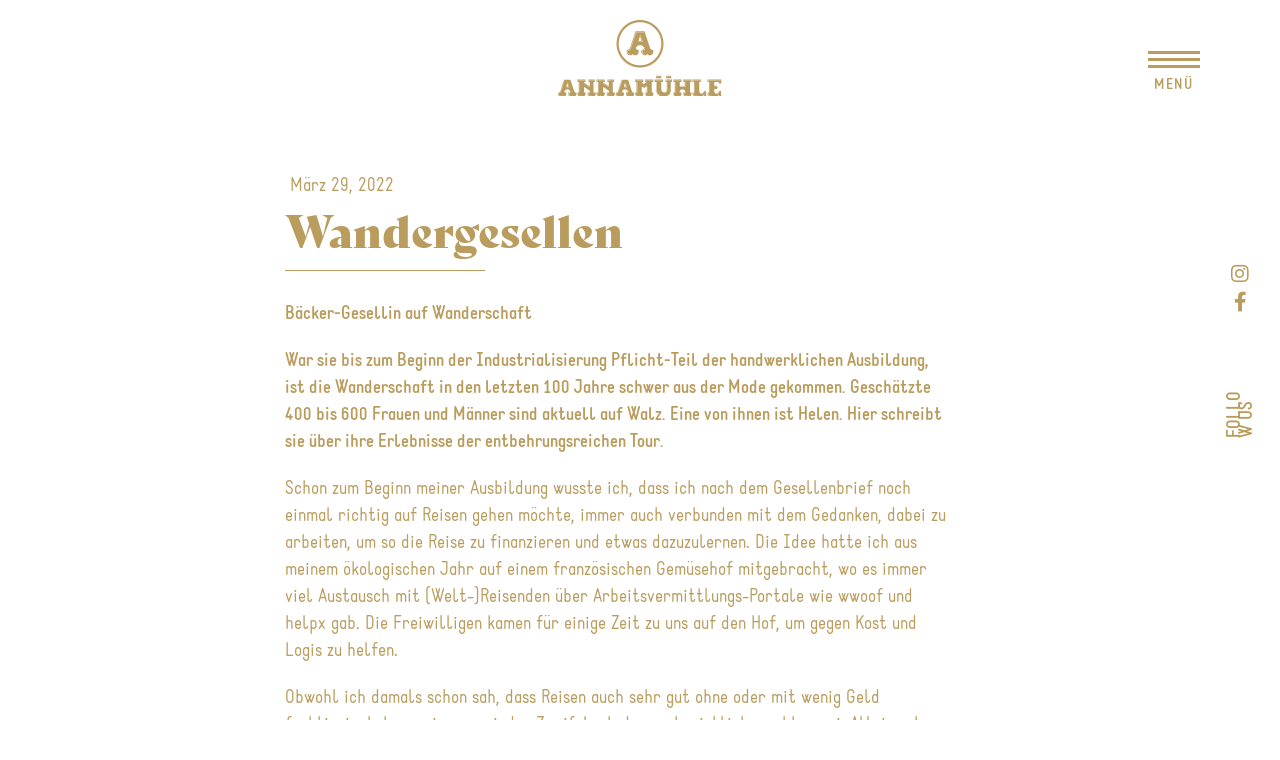

--- FILE ---
content_type: text/html; charset=UTF-8
request_url: https://www.annamuehle.at/wandergesellen/
body_size: 29200
content:
<!DOCTYPE html><html class="html" lang="de"><head><meta charset="UTF-8"><link rel="profile" href="https://gmpg.org/xfn/11"><link rel="preload" href="https://www.annamuehle.at/wp-content/uploads/2021/12/Static-Regular.ttf" as="font" type="font/woff2" crossorigin><link rel="preload" href="https://www.annamuehle.at/wp-content/uploads/2021/12/Static-Bold.ttf" as="font" type="font/woff2" crossorigin><link rel="preload" href="https://www.annamuehle.at/wp-content/uploads/2021/12/FontsFree-Net-Bely-Display-W00-Regular.ttf" as="font" type="font/woff2" crossorigin><meta name='robots' content='index, follow, max-image-preview:large, max-snippet:-1, max-video-preview:-1' /><link rel="pingback" href="https://www.annamuehle.at/xmlrpc.php"><meta name="viewport" content="width=device-width, initial-scale=1"><title>Wandergesellen - Backhaus Annamühle</title><link rel="canonical" href="https://www.annamuehle.at/wandergesellen/" /><meta property="og:locale" content="de_DE" /><meta property="og:type" content="article" /><meta property="og:title" content="Wandergesellen - Backhaus Annamühle" /><meta property="og:description" content="Bäcker-Gesellin auf Wanderschaft War sie bis zum Beginn der Industrialisierung Pflicht-Teil der handwerklichen Ausbildung, ist die Wanderschaft in den letzten 100 Jahre schwer aus der Mode gekommen. Geschätzte 400 bis 600 Frauen und Männer sind aktuell auf Walz. Eine von ihnen ist Helen. Hier schreibt sie über ihre Erlebnisse der entbehrungsreichen Tour. Schon zum Beginn [&hellip;]" /><meta property="og:url" content="https://www.annamuehle.at/wandergesellen/" /><meta property="og:site_name" content="Backhaus Annamühle" /><meta property="article:published_time" content="2022-03-29T19:59:40+00:00" /><meta property="article:modified_time" content="2022-06-28T13:20:19+00:00" /><meta property="og:image" content="https://www.annamuehle.at/wp-content/uploads/2022/06/Wandergesellen.png" /><meta property="og:image:width" content="1140" /><meta property="og:image:height" content="720" /><meta property="og:image:type" content="image/png" /><meta name="author" content="Jan" /><meta name="twitter:card" content="summary_large_image" /><meta name="twitter:label1" content="Verfasst von" /><meta name="twitter:data1" content="Jan" /><meta name="twitter:label2" content="Geschätzte Lesezeit" /><meta name="twitter:data2" content="9 Minuten" /> <script type="application/ld+json" class="yoast-schema-graph">{"@context":"https://schema.org","@graph":[{"@type":"Article","@id":"https://www.annamuehle.at/wandergesellen/#article","isPartOf":{"@id":"https://www.annamuehle.at/wandergesellen/"},"author":{"name":"Jan","@id":"https://www.annamuehle.at/#/schema/person/33a3dc2bcacbc51463975e51c12f1a2a"},"headline":"Wandergesellen","datePublished":"2022-03-29T19:59:40+00:00","dateModified":"2022-06-28T13:20:19+00:00","mainEntityOfPage":{"@id":"https://www.annamuehle.at/wandergesellen/"},"wordCount":1899,"commentCount":0,"publisher":{"@id":"https://www.annamuehle.at/#organization"},"image":{"@id":"https://www.annamuehle.at/wandergesellen/#primaryimage"},"thumbnailUrl":"https://www.annamuehle.at/wp-content/uploads/2022/06/Wandergesellen.png","articleSection":["News"],"inLanguage":"de","potentialAction":[{"@type":"CommentAction","name":"Comment","target":["https://www.annamuehle.at/wandergesellen/#respond"]}]},{"@type":"WebPage","@id":"https://www.annamuehle.at/wandergesellen/","url":"https://www.annamuehle.at/wandergesellen/","name":"Wandergesellen - Backhaus Annamühle","isPartOf":{"@id":"https://www.annamuehle.at/#website"},"primaryImageOfPage":{"@id":"https://www.annamuehle.at/wandergesellen/#primaryimage"},"image":{"@id":"https://www.annamuehle.at/wandergesellen/#primaryimage"},"thumbnailUrl":"https://www.annamuehle.at/wp-content/uploads/2022/06/Wandergesellen.png","datePublished":"2022-03-29T19:59:40+00:00","dateModified":"2022-06-28T13:20:19+00:00","breadcrumb":{"@id":"https://www.annamuehle.at/wandergesellen/#breadcrumb"},"inLanguage":"de","potentialAction":[{"@type":"ReadAction","target":["https://www.annamuehle.at/wandergesellen/"]}]},{"@type":"ImageObject","inLanguage":"de","@id":"https://www.annamuehle.at/wandergesellen/#primaryimage","url":"https://www.annamuehle.at/wp-content/uploads/2022/06/Wandergesellen.png","contentUrl":"https://www.annamuehle.at/wp-content/uploads/2022/06/Wandergesellen.png","width":1140,"height":720},{"@type":"BreadcrumbList","@id":"https://www.annamuehle.at/wandergesellen/#breadcrumb","itemListElement":[{"@type":"ListItem","position":1,"name":"Startseite","item":"https://www.annamuehle.at/"},{"@type":"ListItem","position":2,"name":"News","item":"https://www.annamuehle.at/blog/"},{"@type":"ListItem","position":3,"name":"Wandergesellen"}]},{"@type":"WebSite","@id":"https://www.annamuehle.at/#website","url":"https://www.annamuehle.at/","name":"Backhaus Annamühle","description":"Herzlich Willkommen im Backhaus Annamühle in Baden &amp; Bad Vöslau - Ihre Meisterbäckerei","publisher":{"@id":"https://www.annamuehle.at/#organization"},"potentialAction":[{"@type":"SearchAction","target":{"@type":"EntryPoint","urlTemplate":"https://www.annamuehle.at/?s={search_term_string}"},"query-input":{"@type":"PropertyValueSpecification","valueRequired":true,"valueName":"search_term_string"}}],"inLanguage":"de"},{"@type":"Organization","@id":"https://www.annamuehle.at/#organization","name":"Backhaus Annamühle","url":"https://www.annamuehle.at/","logo":{"@type":"ImageObject","inLanguage":"de","@id":"https://www.annamuehle.at/#/schema/logo/image/","url":"https://www.annamuehle.at/wp-content/uploads/2021/12/Annamuehle_Logo_NEU.svg","contentUrl":"https://www.annamuehle.at/wp-content/uploads/2021/12/Annamuehle_Logo_NEU.svg","width":732,"height":337,"caption":"Backhaus Annamühle"},"image":{"@id":"https://www.annamuehle.at/#/schema/logo/image/"}},{"@type":"Person","@id":"https://www.annamuehle.at/#/schema/person/33a3dc2bcacbc51463975e51c12f1a2a","name":"Jan","image":{"@type":"ImageObject","inLanguage":"de","@id":"https://www.annamuehle.at/#/schema/person/image/","url":"https://secure.gravatar.com/avatar/b99cbfd190240de6c0353595db9d72cae169a01d453fc56a07bed9257405a8d4?s=96&d=mm&r=g","contentUrl":"https://secure.gravatar.com/avatar/b99cbfd190240de6c0353595db9d72cae169a01d453fc56a07bed9257405a8d4?s=96&d=mm&r=g","caption":"Jan"},"url":"https://www.annamuehle.at/author/jan/"}]}</script> <link rel="alternate" type="application/rss+xml" title="Backhaus Annamühle &raquo; Feed" href="https://www.annamuehle.at/feed/" /><link rel="alternate" type="application/rss+xml" title="Backhaus Annamühle &raquo; Kommentar-Feed" href="https://www.annamuehle.at/comments/feed/" /><link rel="alternate" type="application/rss+xml" title="Backhaus Annamühle &raquo; Wandergesellen-Kommentar-Feed" href="https://www.annamuehle.at/wandergesellen/feed/" /><link rel="alternate" title="oEmbed (JSON)" type="application/json+oembed" href="https://www.annamuehle.at/wp-json/oembed/1.0/embed?url=https%3A%2F%2Fwww.annamuehle.at%2Fwandergesellen%2F" /><link rel="alternate" title="oEmbed (XML)" type="text/xml+oembed" href="https://www.annamuehle.at/wp-json/oembed/1.0/embed?url=https%3A%2F%2Fwww.annamuehle.at%2Fwandergesellen%2F&#038;format=xml" /><style id='wp-img-auto-sizes-contain-inline-css'>img:is([sizes=auto i],[sizes^="auto," i]){contain-intrinsic-size:3000px 1500px}
/*# sourceURL=wp-img-auto-sizes-contain-inline-css */</style><style id='cf-frontend-style-inline-css'>@font-face {
	font-family: 'Static';
	font-weight: 400;
	font-display: auto;
	font-fallback: Arial, Serif;
	src: url('https://www.annamuehle.at/wp-content/uploads/2021/12/Static-Regular.ttf') format('truetype'),
		url('https://www.annamuehle.at/wp-content/uploads/2021/12/Static-Regular.otf') format('OpenType');
}
@font-face {
	font-family: 'Static';
	font-weight: 700;
	font-display: auto;
	font-fallback: Arial, Serif;
	src: url('https://www.annamuehle.at/wp-content/uploads/2021/12/Static-Bold.ttf') format('truetype'),
		url('https://www.annamuehle.at/wp-content/uploads/2021/12/Static-Bold.otf') format('OpenType');
}
@font-face {
	font-family: 'Bely Display';
	font-weight: 400;
	font-display: auto;
	font-fallback: Arial, Serif;
	src: url('https://www.annamuehle.at/wp-content/uploads/2021/12/FontsFree-Net-Bely-Display-W00-Regular.ttf') format('truetype');
}
/*# sourceURL=cf-frontend-style-inline-css */</style><!-- <link rel='stylesheet' id='hfe-widgets-style-css' href='https://www.annamuehle.at/wp-content/cache/autoptimize/css/autoptimize_single_993387aae0b00dd250f8c6bacb602bb4.css?ver=2.7.0' media='all' /> --><!-- <link rel='stylesheet' id='premium-addons-css' href='https://www.annamuehle.at/wp-content/plugins/premium-addons-for-elementor/assets/frontend/min-css/premium-addons.min.css?ver=4.11.58' media='all' /> --><!-- <link rel='stylesheet' id='wp-block-library-css' href='https://www.annamuehle.at/wp-includes/css/dist/block-library/style.min.css?ver=6.9' media='all' /> -->
<link rel="stylesheet" type="text/css" href="//www.annamuehle.at/wp-content/cache/wpfc-minified/70hxa2k2/ng.css" media="all"/><style id='wp-block-library-theme-inline-css'>.wp-block-audio :where(figcaption){color:#555;font-size:13px;text-align:center}.is-dark-theme .wp-block-audio :where(figcaption){color:#ffffffa6}.wp-block-audio{margin:0 0 1em}.wp-block-code{border:1px solid #ccc;border-radius:4px;font-family:Menlo,Consolas,monaco,monospace;padding:.8em 1em}.wp-block-embed :where(figcaption){color:#555;font-size:13px;text-align:center}.is-dark-theme .wp-block-embed :where(figcaption){color:#ffffffa6}.wp-block-embed{margin:0 0 1em}.blocks-gallery-caption{color:#555;font-size:13px;text-align:center}.is-dark-theme .blocks-gallery-caption{color:#ffffffa6}:root :where(.wp-block-image figcaption){color:#555;font-size:13px;text-align:center}.is-dark-theme :root :where(.wp-block-image figcaption){color:#ffffffa6}.wp-block-image{margin:0 0 1em}.wp-block-pullquote{border-bottom:4px solid;border-top:4px solid;color:currentColor;margin-bottom:1.75em}.wp-block-pullquote :where(cite),.wp-block-pullquote :where(footer),.wp-block-pullquote__citation{color:currentColor;font-size:.8125em;font-style:normal;text-transform:uppercase}.wp-block-quote{border-left:.25em solid;margin:0 0 1.75em;padding-left:1em}.wp-block-quote cite,.wp-block-quote footer{color:currentColor;font-size:.8125em;font-style:normal;position:relative}.wp-block-quote:where(.has-text-align-right){border-left:none;border-right:.25em solid;padding-left:0;padding-right:1em}.wp-block-quote:where(.has-text-align-center){border:none;padding-left:0}.wp-block-quote.is-large,.wp-block-quote.is-style-large,.wp-block-quote:where(.is-style-plain){border:none}.wp-block-search .wp-block-search__label{font-weight:700}.wp-block-search__button{border:1px solid #ccc;padding:.375em .625em}:where(.wp-block-group.has-background){padding:1.25em 2.375em}.wp-block-separator.has-css-opacity{opacity:.4}.wp-block-separator{border:none;border-bottom:2px solid;margin-left:auto;margin-right:auto}.wp-block-separator.has-alpha-channel-opacity{opacity:1}.wp-block-separator:not(.is-style-wide):not(.is-style-dots){width:100px}.wp-block-separator.has-background:not(.is-style-dots){border-bottom:none;height:1px}.wp-block-separator.has-background:not(.is-style-wide):not(.is-style-dots){height:2px}.wp-block-table{margin:0 0 1em}.wp-block-table td,.wp-block-table th{word-break:normal}.wp-block-table :where(figcaption){color:#555;font-size:13px;text-align:center}.is-dark-theme .wp-block-table :where(figcaption){color:#ffffffa6}.wp-block-video :where(figcaption){color:#555;font-size:13px;text-align:center}.is-dark-theme .wp-block-video :where(figcaption){color:#ffffffa6}.wp-block-video{margin:0 0 1em}:root :where(.wp-block-template-part.has-background){margin-bottom:0;margin-top:0;padding:1.25em 2.375em}
/*# sourceURL=/wp-includes/css/dist/block-library/theme.min.css */</style><style id='classic-theme-styles-inline-css'>/*! This file is auto-generated */
.wp-block-button__link{color:#fff;background-color:#32373c;border-radius:9999px;box-shadow:none;text-decoration:none;padding:calc(.667em + 2px) calc(1.333em + 2px);font-size:1.125em}.wp-block-file__button{background:#32373c;color:#fff;text-decoration:none}
/*# sourceURL=/wp-includes/css/classic-themes.min.css */</style><style id='safe-svg-svg-icon-style-inline-css'>.safe-svg-cover{text-align:center}.safe-svg-cover .safe-svg-inside{display:inline-block;max-width:100%}.safe-svg-cover svg{fill:currentColor;height:100%;max-height:100%;max-width:100%;width:100%}

/*# sourceURL=https://www.annamuehle.at/wp-content/plugins/safe-svg/dist/safe-svg-block-frontend.css */</style><style id='global-styles-inline-css'>:root{--wp--preset--aspect-ratio--square: 1;--wp--preset--aspect-ratio--4-3: 4/3;--wp--preset--aspect-ratio--3-4: 3/4;--wp--preset--aspect-ratio--3-2: 3/2;--wp--preset--aspect-ratio--2-3: 2/3;--wp--preset--aspect-ratio--16-9: 16/9;--wp--preset--aspect-ratio--9-16: 9/16;--wp--preset--color--black: #000000;--wp--preset--color--cyan-bluish-gray: #abb8c3;--wp--preset--color--white: #ffffff;--wp--preset--color--pale-pink: #f78da7;--wp--preset--color--vivid-red: #cf2e2e;--wp--preset--color--luminous-vivid-orange: #ff6900;--wp--preset--color--luminous-vivid-amber: #fcb900;--wp--preset--color--light-green-cyan: #7bdcb5;--wp--preset--color--vivid-green-cyan: #00d084;--wp--preset--color--pale-cyan-blue: #8ed1fc;--wp--preset--color--vivid-cyan-blue: #0693e3;--wp--preset--color--vivid-purple: #9b51e0;--wp--preset--gradient--vivid-cyan-blue-to-vivid-purple: linear-gradient(135deg,rgb(6,147,227) 0%,rgb(155,81,224) 100%);--wp--preset--gradient--light-green-cyan-to-vivid-green-cyan: linear-gradient(135deg,rgb(122,220,180) 0%,rgb(0,208,130) 100%);--wp--preset--gradient--luminous-vivid-amber-to-luminous-vivid-orange: linear-gradient(135deg,rgb(252,185,0) 0%,rgb(255,105,0) 100%);--wp--preset--gradient--luminous-vivid-orange-to-vivid-red: linear-gradient(135deg,rgb(255,105,0) 0%,rgb(207,46,46) 100%);--wp--preset--gradient--very-light-gray-to-cyan-bluish-gray: linear-gradient(135deg,rgb(238,238,238) 0%,rgb(169,184,195) 100%);--wp--preset--gradient--cool-to-warm-spectrum: linear-gradient(135deg,rgb(74,234,220) 0%,rgb(151,120,209) 20%,rgb(207,42,186) 40%,rgb(238,44,130) 60%,rgb(251,105,98) 80%,rgb(254,248,76) 100%);--wp--preset--gradient--blush-light-purple: linear-gradient(135deg,rgb(255,206,236) 0%,rgb(152,150,240) 100%);--wp--preset--gradient--blush-bordeaux: linear-gradient(135deg,rgb(254,205,165) 0%,rgb(254,45,45) 50%,rgb(107,0,62) 100%);--wp--preset--gradient--luminous-dusk: linear-gradient(135deg,rgb(255,203,112) 0%,rgb(199,81,192) 50%,rgb(65,88,208) 100%);--wp--preset--gradient--pale-ocean: linear-gradient(135deg,rgb(255,245,203) 0%,rgb(182,227,212) 50%,rgb(51,167,181) 100%);--wp--preset--gradient--electric-grass: linear-gradient(135deg,rgb(202,248,128) 0%,rgb(113,206,126) 100%);--wp--preset--gradient--midnight: linear-gradient(135deg,rgb(2,3,129) 0%,rgb(40,116,252) 100%);--wp--preset--font-size--small: 13px;--wp--preset--font-size--medium: 20px;--wp--preset--font-size--large: 36px;--wp--preset--font-size--x-large: 42px;--wp--preset--spacing--20: 0.44rem;--wp--preset--spacing--30: 0.67rem;--wp--preset--spacing--40: 1rem;--wp--preset--spacing--50: 1.5rem;--wp--preset--spacing--60: 2.25rem;--wp--preset--spacing--70: 3.38rem;--wp--preset--spacing--80: 5.06rem;--wp--preset--shadow--natural: 6px 6px 9px rgba(0, 0, 0, 0.2);--wp--preset--shadow--deep: 12px 12px 50px rgba(0, 0, 0, 0.4);--wp--preset--shadow--sharp: 6px 6px 0px rgba(0, 0, 0, 0.2);--wp--preset--shadow--outlined: 6px 6px 0px -3px rgb(255, 255, 255), 6px 6px rgb(0, 0, 0);--wp--preset--shadow--crisp: 6px 6px 0px rgb(0, 0, 0);}:where(.is-layout-flex){gap: 0.5em;}:where(.is-layout-grid){gap: 0.5em;}body .is-layout-flex{display: flex;}.is-layout-flex{flex-wrap: wrap;align-items: center;}.is-layout-flex > :is(*, div){margin: 0;}body .is-layout-grid{display: grid;}.is-layout-grid > :is(*, div){margin: 0;}:where(.wp-block-columns.is-layout-flex){gap: 2em;}:where(.wp-block-columns.is-layout-grid){gap: 2em;}:where(.wp-block-post-template.is-layout-flex){gap: 1.25em;}:where(.wp-block-post-template.is-layout-grid){gap: 1.25em;}.has-black-color{color: var(--wp--preset--color--black) !important;}.has-cyan-bluish-gray-color{color: var(--wp--preset--color--cyan-bluish-gray) !important;}.has-white-color{color: var(--wp--preset--color--white) !important;}.has-pale-pink-color{color: var(--wp--preset--color--pale-pink) !important;}.has-vivid-red-color{color: var(--wp--preset--color--vivid-red) !important;}.has-luminous-vivid-orange-color{color: var(--wp--preset--color--luminous-vivid-orange) !important;}.has-luminous-vivid-amber-color{color: var(--wp--preset--color--luminous-vivid-amber) !important;}.has-light-green-cyan-color{color: var(--wp--preset--color--light-green-cyan) !important;}.has-vivid-green-cyan-color{color: var(--wp--preset--color--vivid-green-cyan) !important;}.has-pale-cyan-blue-color{color: var(--wp--preset--color--pale-cyan-blue) !important;}.has-vivid-cyan-blue-color{color: var(--wp--preset--color--vivid-cyan-blue) !important;}.has-vivid-purple-color{color: var(--wp--preset--color--vivid-purple) !important;}.has-black-background-color{background-color: var(--wp--preset--color--black) !important;}.has-cyan-bluish-gray-background-color{background-color: var(--wp--preset--color--cyan-bluish-gray) !important;}.has-white-background-color{background-color: var(--wp--preset--color--white) !important;}.has-pale-pink-background-color{background-color: var(--wp--preset--color--pale-pink) !important;}.has-vivid-red-background-color{background-color: var(--wp--preset--color--vivid-red) !important;}.has-luminous-vivid-orange-background-color{background-color: var(--wp--preset--color--luminous-vivid-orange) !important;}.has-luminous-vivid-amber-background-color{background-color: var(--wp--preset--color--luminous-vivid-amber) !important;}.has-light-green-cyan-background-color{background-color: var(--wp--preset--color--light-green-cyan) !important;}.has-vivid-green-cyan-background-color{background-color: var(--wp--preset--color--vivid-green-cyan) !important;}.has-pale-cyan-blue-background-color{background-color: var(--wp--preset--color--pale-cyan-blue) !important;}.has-vivid-cyan-blue-background-color{background-color: var(--wp--preset--color--vivid-cyan-blue) !important;}.has-vivid-purple-background-color{background-color: var(--wp--preset--color--vivid-purple) !important;}.has-black-border-color{border-color: var(--wp--preset--color--black) !important;}.has-cyan-bluish-gray-border-color{border-color: var(--wp--preset--color--cyan-bluish-gray) !important;}.has-white-border-color{border-color: var(--wp--preset--color--white) !important;}.has-pale-pink-border-color{border-color: var(--wp--preset--color--pale-pink) !important;}.has-vivid-red-border-color{border-color: var(--wp--preset--color--vivid-red) !important;}.has-luminous-vivid-orange-border-color{border-color: var(--wp--preset--color--luminous-vivid-orange) !important;}.has-luminous-vivid-amber-border-color{border-color: var(--wp--preset--color--luminous-vivid-amber) !important;}.has-light-green-cyan-border-color{border-color: var(--wp--preset--color--light-green-cyan) !important;}.has-vivid-green-cyan-border-color{border-color: var(--wp--preset--color--vivid-green-cyan) !important;}.has-pale-cyan-blue-border-color{border-color: var(--wp--preset--color--pale-cyan-blue) !important;}.has-vivid-cyan-blue-border-color{border-color: var(--wp--preset--color--vivid-cyan-blue) !important;}.has-vivid-purple-border-color{border-color: var(--wp--preset--color--vivid-purple) !important;}.has-vivid-cyan-blue-to-vivid-purple-gradient-background{background: var(--wp--preset--gradient--vivid-cyan-blue-to-vivid-purple) !important;}.has-light-green-cyan-to-vivid-green-cyan-gradient-background{background: var(--wp--preset--gradient--light-green-cyan-to-vivid-green-cyan) !important;}.has-luminous-vivid-amber-to-luminous-vivid-orange-gradient-background{background: var(--wp--preset--gradient--luminous-vivid-amber-to-luminous-vivid-orange) !important;}.has-luminous-vivid-orange-to-vivid-red-gradient-background{background: var(--wp--preset--gradient--luminous-vivid-orange-to-vivid-red) !important;}.has-very-light-gray-to-cyan-bluish-gray-gradient-background{background: var(--wp--preset--gradient--very-light-gray-to-cyan-bluish-gray) !important;}.has-cool-to-warm-spectrum-gradient-background{background: var(--wp--preset--gradient--cool-to-warm-spectrum) !important;}.has-blush-light-purple-gradient-background{background: var(--wp--preset--gradient--blush-light-purple) !important;}.has-blush-bordeaux-gradient-background{background: var(--wp--preset--gradient--blush-bordeaux) !important;}.has-luminous-dusk-gradient-background{background: var(--wp--preset--gradient--luminous-dusk) !important;}.has-pale-ocean-gradient-background{background: var(--wp--preset--gradient--pale-ocean) !important;}.has-electric-grass-gradient-background{background: var(--wp--preset--gradient--electric-grass) !important;}.has-midnight-gradient-background{background: var(--wp--preset--gradient--midnight) !important;}.has-small-font-size{font-size: var(--wp--preset--font-size--small) !important;}.has-medium-font-size{font-size: var(--wp--preset--font-size--medium) !important;}.has-large-font-size{font-size: var(--wp--preset--font-size--large) !important;}.has-x-large-font-size{font-size: var(--wp--preset--font-size--x-large) !important;}
:where(.wp-block-post-template.is-layout-flex){gap: 1.25em;}:where(.wp-block-post-template.is-layout-grid){gap: 1.25em;}
:where(.wp-block-term-template.is-layout-flex){gap: 1.25em;}:where(.wp-block-term-template.is-layout-grid){gap: 1.25em;}
:where(.wp-block-columns.is-layout-flex){gap: 2em;}:where(.wp-block-columns.is-layout-grid){gap: 2em;}
:root :where(.wp-block-pullquote){font-size: 1.5em;line-height: 1.6;}
/*# sourceURL=global-styles-inline-css */</style><!-- <link rel='stylesheet' id='hfe-style-css' href='https://www.annamuehle.at/wp-content/cache/autoptimize/css/autoptimize_single_a5bf64d5859ee94a3e8e93d592d6d2a0.css?ver=2.7.0' media='all' /> --><!-- <link rel='stylesheet' id='elementor-icons-css' href='https://www.annamuehle.at/wp-content/plugins/elementor/assets/lib/eicons/css/elementor-icons.min.css?ver=5.44.0' media='all' /> --><!-- <link rel='stylesheet' id='elementor-frontend-css' href='https://www.annamuehle.at/wp-content/plugins/elementor/assets/css/frontend.min.css?ver=3.33.5' media='all' /> --><!-- <link rel='stylesheet' id='elementor-post-5-css' href='https://www.annamuehle.at/wp-content/cache/autoptimize/css/autoptimize_single_1e7aa9611b3c5568f6aa513e08e14ea3.css?ver=1768189923' media='all' /> --><!-- <link rel='stylesheet' id='full-screen-menu-frontend-css' href='https://www.annamuehle.at/wp-content/plugins/full-screen-menu-for-elementor/assets/css/frontend.min.css?ver=1.0.6' media='all' /> --><!-- <link rel='stylesheet' id='oceanwp-style-css' href='https://www.annamuehle.at/wp-content/themes/oceanwp/assets/css/style.min.css?ver=1.0' media='all' /> --><!-- <link rel='stylesheet' id='child-style-css' href='https://www.annamuehle.at/wp-content/cache/autoptimize/css/autoptimize_single_e3cccad89c2a211d6cc31dd0bfc1802e.css?ver=6.9' media='all' /> --><!-- <link rel='stylesheet' id='font-awesome-css' href='https://www.annamuehle.at/wp-content/themes/oceanwp/assets/fonts/fontawesome/css/all.min.css?ver=6.7.2' media='all' /> --><!-- <link rel='stylesheet' id='simple-line-icons-css' href='https://www.annamuehle.at/wp-content/themes/oceanwp/assets/css/third/simple-line-icons.min.css?ver=2.4.0' media='all' /> --><!-- <link rel='stylesheet' id='widget-image-css' href='https://www.annamuehle.at/wp-content/plugins/elementor/assets/css/widget-image.min.css?ver=3.33.5' media='all' /> --><!-- <link rel='stylesheet' id='widget-heading-css' href='https://www.annamuehle.at/wp-content/plugins/elementor/assets/css/widget-heading.min.css?ver=3.33.5' media='all' /> --><!-- <link rel='stylesheet' id='widget-social-icons-css' href='https://www.annamuehle.at/wp-content/plugins/elementor/assets/css/widget-social-icons.min.css?ver=3.33.5' media='all' /> --><!-- <link rel='stylesheet' id='e-apple-webkit-css' href='https://www.annamuehle.at/wp-content/plugins/elementor/assets/css/conditionals/apple-webkit.min.css?ver=3.33.5' media='all' /> --><!-- <link rel='stylesheet' id='widget-post-info-css' href='https://www.annamuehle.at/wp-content/plugins/elementor-pro/assets/css/widget-post-info.min.css?ver=3.33.2' media='all' /> --><!-- <link rel='stylesheet' id='widget-icon-list-css' href='https://www.annamuehle.at/wp-content/plugins/elementor/assets/css/widget-icon-list.min.css?ver=3.33.5' media='all' /> --><!-- <link rel='stylesheet' id='elementor-icons-shared-0-css' href='https://www.annamuehle.at/wp-content/plugins/elementor/assets/lib/font-awesome/css/fontawesome.min.css?ver=5.15.3' media='all' /> --><!-- <link rel='stylesheet' id='elementor-icons-fa-regular-css' href='https://www.annamuehle.at/wp-content/plugins/elementor/assets/lib/font-awesome/css/regular.min.css?ver=5.15.3' media='all' /> --><!-- <link rel='stylesheet' id='elementor-icons-fa-solid-css' href='https://www.annamuehle.at/wp-content/plugins/elementor/assets/lib/font-awesome/css/solid.min.css?ver=5.15.3' media='all' /> --><!-- <link rel='stylesheet' id='widget-divider-css' href='https://www.annamuehle.at/wp-content/plugins/elementor/assets/css/widget-divider.min.css?ver=3.33.5' media='all' /> --><!-- <link rel='stylesheet' id='widget-posts-css' href='https://www.annamuehle.at/wp-content/plugins/elementor-pro/assets/css/widget-posts.min.css?ver=3.33.2' media='all' /> --><!-- <link rel='stylesheet' id='elementor-post-405-css' href='https://www.annamuehle.at/wp-content/cache/autoptimize/css/autoptimize_single_4826e1cb517b9b6d136c775da3221a80.css?ver=1768189924' media='all' /> --><!-- <link rel='stylesheet' id='elementor-post-416-css' href='https://www.annamuehle.at/wp-content/cache/autoptimize/css/autoptimize_single_7044197fc8d278d957f76365ae8eac23.css?ver=1768189924' media='all' /> --><!-- <link rel='stylesheet' id='elementor-post-529-css' href='https://www.annamuehle.at/wp-content/cache/autoptimize/css/autoptimize_single_45e486cdf5957fd0ac82c2ba7325dfcb.css?ver=1768210571' media='all' /> --><!-- <link rel='stylesheet' id='hfe-elementor-icons-css' href='https://www.annamuehle.at/wp-content/plugins/elementor/assets/lib/eicons/css/elementor-icons.min.css?ver=5.34.0' media='all' /> --><!-- <link rel='stylesheet' id='hfe-icons-list-css' href='https://www.annamuehle.at/wp-content/plugins/elementor/assets/css/widget-icon-list.min.css?ver=3.24.3' media='all' /> --><!-- <link rel='stylesheet' id='hfe-social-icons-css' href='https://www.annamuehle.at/wp-content/plugins/elementor/assets/css/widget-social-icons.min.css?ver=3.24.0' media='all' /> --><!-- <link rel='stylesheet' id='hfe-social-share-icons-brands-css' href='https://www.annamuehle.at/wp-content/cache/autoptimize/css/autoptimize_single_1f1c6abbb54c6d189b7263e0861fae8a.css?ver=5.15.3' media='all' /> --><!-- <link rel='stylesheet' id='hfe-social-share-icons-fontawesome-css' href='https://www.annamuehle.at/wp-content/cache/autoptimize/css/autoptimize_single_aae648ec410260f859ac89e58a8372c1.css?ver=5.15.3' media='all' /> --><!-- <link rel='stylesheet' id='hfe-nav-menu-icons-css' href='https://www.annamuehle.at/wp-content/cache/autoptimize/css/autoptimize_single_8d37441d69ebc9b55dff2c7c214ef997.css?ver=5.15.3' media='all' /> --><!-- <link rel='stylesheet' id='hfe-widget-blockquote-css' href='https://www.annamuehle.at/wp-content/plugins/elementor-pro/assets/css/widget-blockquote.min.css?ver=3.25.0' media='all' /> --><!-- <link rel='stylesheet' id='hfe-mega-menu-css' href='https://www.annamuehle.at/wp-content/plugins/elementor-pro/assets/css/widget-mega-menu.min.css?ver=3.26.2' media='all' /> --><!-- <link rel='stylesheet' id='hfe-nav-menu-widget-css' href='https://www.annamuehle.at/wp-content/plugins/elementor-pro/assets/css/widget-nav-menu.min.css?ver=3.26.0' media='all' /> --><!-- <link rel='stylesheet' id='oe-widgets-style-css' href='https://www.annamuehle.at/wp-content/cache/autoptimize/css/autoptimize_single_517dda83e7784560e130032a025c6b6c.css?ver=6.9' media='all' /> --><!-- <link rel='stylesheet' id='ecs-styles-css' href='https://www.annamuehle.at/wp-content/cache/autoptimize/css/autoptimize_single_11a5617e71dbcc153c0f7331cee7b5df.css?ver=3.1.9' media='all' /> --><!-- <link rel='stylesheet' id='elementor-post-557-css' href='https://www.annamuehle.at/wp-content/cache/autoptimize/css/autoptimize_single_4fb08a2a2399e8fa08072da21b192fc7.css?ver=1655296747' media='all' /> --><!-- <link rel='stylesheet' id='elementor-icons-fa-brands-css' href='https://www.annamuehle.at/wp-content/plugins/elementor/assets/lib/font-awesome/css/brands.min.css?ver=5.15.3' media='all' /> -->
<link rel="stylesheet" type="text/css" href="//www.annamuehle.at/wp-content/cache/wpfc-minified/m8wh2ch5/4ksjr.css" media="all"/> <script src='//www.annamuehle.at/wp-content/cache/wpfc-minified/1z7xyr1l/i1rdh.js' type="text/javascript"></script>
<!-- <script src="https://www.annamuehle.at/wp-includes/js/jquery/jquery.min.js?ver=3.7.1" id="jquery-core-js"></script> --> <!-- <script defer src="https://www.annamuehle.at/wp-includes/js/jquery/jquery-migrate.min.js?ver=3.4.1" id="jquery-migrate-js"></script> --> <script defer id="jquery-js-after" src="[data-uri]"></script> <script defer id="ecs_ajax_load-js-extra" src="[data-uri]"></script> <script src='//www.annamuehle.at/wp-content/cache/wpfc-minified/edl2b1hk/i1rdh.js' type="text/javascript"></script>
<!-- <script defer src="https://www.annamuehle.at/wp-content/cache/autoptimize/js/autoptimize_single_6a414b257267a883c6dd13b3c66b8596.js?ver=3.1.9" id="ecs_ajax_load-js"></script> --> <!-- <script defer src="https://www.annamuehle.at/wp-content/cache/autoptimize/js/autoptimize_single_447712f49ef92d24eda0381882e5f00b.js?ver=3.1.9" id="ecs-script-js"></script> --> <link rel="https://api.w.org/" href="https://www.annamuehle.at/wp-json/" /><link rel="alternate" title="JSON" type="application/json" href="https://www.annamuehle.at/wp-json/wp/v2/posts/1342" /><link rel="EditURI" type="application/rsd+xml" title="RSD" href="https://www.annamuehle.at/xmlrpc.php?rsd" /><meta name="generator" content="WordPress 6.9" /><link rel='shortlink' href='https://www.annamuehle.at/?p=1342' /><meta name="generator" content="Elementor 3.33.5; features: additional_custom_breakpoints; settings: css_print_method-external, google_font-enabled, font_display-swap">  <script defer src="https://www.googletagmanager.com/gtag/js?id=G-4K0156NYNV"></script> <script defer src="[data-uri]"></script> <style>.e-con.e-parent:nth-of-type(n+4):not(.e-lazyloaded):not(.e-no-lazyload),
				.e-con.e-parent:nth-of-type(n+4):not(.e-lazyloaded):not(.e-no-lazyload) * {
					background-image: none !important;
				}
				@media screen and (max-height: 1024px) {
					.e-con.e-parent:nth-of-type(n+3):not(.e-lazyloaded):not(.e-no-lazyload),
					.e-con.e-parent:nth-of-type(n+3):not(.e-lazyloaded):not(.e-no-lazyload) * {
						background-image: none !important;
					}
				}
				@media screen and (max-height: 640px) {
					.e-con.e-parent:nth-of-type(n+2):not(.e-lazyloaded):not(.e-no-lazyload),
					.e-con.e-parent:nth-of-type(n+2):not(.e-lazyloaded):not(.e-no-lazyload) * {
						background-image: none !important;
					}
				}</style><link rel="icon" href="https://www.annamuehle.at/wp-content/uploads/2022/06/cropped-annamuehle_favicon-32x32.png" sizes="32x32" /><link rel="icon" href="https://www.annamuehle.at/wp-content/uploads/2022/06/cropped-annamuehle_favicon-192x192.png" sizes="192x192" /><link rel="apple-touch-icon" href="https://www.annamuehle.at/wp-content/uploads/2022/06/cropped-annamuehle_favicon-180x180.png" /><meta name="msapplication-TileImage" content="https://www.annamuehle.at/wp-content/uploads/2022/06/cropped-annamuehle_favicon-270x270.png" /><style id="wp-custom-css">.e--ua-appleWebkit.e--ua-safari .elementor-button{padding:11px 30px 6px 30px !important}.e--ua-firefox.e--ua-mac .elementor-button{padding:10px 30px 6px 30px !important}.e--ua-chrome.e--ua-mac .elementor-button{padding:11px 30px 6px 30px !important}.social_floating_bar .follow_us p{padding-top:3px}</style><style type="text/css">/* Colors */a:hover,a.light:hover,.theme-heading .text::before,.theme-heading .text::after,#top-bar-content >a:hover,#top-bar-social li.oceanwp-email a:hover,#site-navigation-wrap .dropdown-menu >li >a:hover,#site-header.medium-header #medium-searchform button:hover,.oceanwp-mobile-menu-icon a:hover,.blog-entry.post .blog-entry-header .entry-title a:hover,.blog-entry.post .blog-entry-readmore a:hover,.blog-entry.thumbnail-entry .blog-entry-category a,ul.meta li a:hover,.dropcap,.single nav.post-navigation .nav-links .title,body .related-post-title a:hover,body #wp-calendar caption,body .contact-info-widget.default i,body .contact-info-widget.big-icons i,body .custom-links-widget .oceanwp-custom-links li a:hover,body .custom-links-widget .oceanwp-custom-links li a:hover:before,body .posts-thumbnails-widget li a:hover,body .social-widget li.oceanwp-email a:hover,.comment-author .comment-meta .comment-reply-link,#respond #cancel-comment-reply-link:hover,#footer-widgets .footer-box a:hover,#footer-bottom a:hover,#footer-bottom #footer-bottom-menu a:hover,.sidr a:hover,.sidr-class-dropdown-toggle:hover,.sidr-class-menu-item-has-children.active >a,.sidr-class-menu-item-has-children.active >a >.sidr-class-dropdown-toggle,input[type=checkbox]:checked:before{color:#ba9d5e}.single nav.post-navigation .nav-links .title .owp-icon use,.blog-entry.post .blog-entry-readmore a:hover .owp-icon use,body .contact-info-widget.default .owp-icon use,body .contact-info-widget.big-icons .owp-icon use{stroke:#ba9d5e}input[type="button"],input[type="reset"],input[type="submit"],button[type="submit"],.button,#site-navigation-wrap .dropdown-menu >li.btn >a >span,.thumbnail:hover i,.thumbnail:hover .link-post-svg-icon,.post-quote-content,.omw-modal .omw-close-modal,body .contact-info-widget.big-icons li:hover i,body .contact-info-widget.big-icons li:hover .owp-icon,body div.wpforms-container-full .wpforms-form input[type=submit],body div.wpforms-container-full .wpforms-form button[type=submit],body div.wpforms-container-full .wpforms-form .wpforms-page-button,.woocommerce-cart .wp-element-button,.woocommerce-checkout .wp-element-button,.wp-block-button__link{background-color:#ba9d5e}.widget-title{border-color:#ba9d5e}blockquote{border-color:#ba9d5e}.wp-block-quote{border-color:#ba9d5e}#searchform-dropdown{border-color:#ba9d5e}.dropdown-menu .sub-menu{border-color:#ba9d5e}.blog-entry.large-entry .blog-entry-readmore a:hover{border-color:#ba9d5e}.oceanwp-newsletter-form-wrap input[type="email"]:focus{border-color:#ba9d5e}.social-widget li.oceanwp-email a:hover{border-color:#ba9d5e}#respond #cancel-comment-reply-link:hover{border-color:#ba9d5e}body .contact-info-widget.big-icons li:hover i{border-color:#ba9d5e}body .contact-info-widget.big-icons li:hover .owp-icon{border-color:#ba9d5e}#footer-widgets .oceanwp-newsletter-form-wrap input[type="email"]:focus{border-color:#ba9d5e}input[type="button"]:hover,input[type="reset"]:hover,input[type="submit"]:hover,button[type="submit"]:hover,input[type="button"]:focus,input[type="reset"]:focus,input[type="submit"]:focus,button[type="submit"]:focus,.button:hover,.button:focus,#site-navigation-wrap .dropdown-menu >li.btn >a:hover >span,.post-quote-author,.omw-modal .omw-close-modal:hover,body div.wpforms-container-full .wpforms-form input[type=submit]:hover,body div.wpforms-container-full .wpforms-form button[type=submit]:hover,body div.wpforms-container-full .wpforms-form .wpforms-page-button:hover,.woocommerce-cart .wp-element-button:hover,.woocommerce-checkout .wp-element-button:hover,.wp-block-button__link:hover{background-color:#936d14}table th,table td,hr,.content-area,body.content-left-sidebar #content-wrap .content-area,.content-left-sidebar .content-area,#top-bar-wrap,#site-header,#site-header.top-header #search-toggle,.dropdown-menu ul li,.centered-minimal-page-header,.blog-entry.post,.blog-entry.grid-entry .blog-entry-inner,.blog-entry.thumbnail-entry .blog-entry-bottom,.single-post .entry-title,.single .entry-share-wrap .entry-share,.single .entry-share,.single .entry-share ul li a,.single nav.post-navigation,.single nav.post-navigation .nav-links .nav-previous,#author-bio,#author-bio .author-bio-avatar,#author-bio .author-bio-social li a,#related-posts,#comments,.comment-body,#respond #cancel-comment-reply-link,#blog-entries .type-page,.page-numbers a,.page-numbers span:not(.elementor-screen-only),.page-links span,body #wp-calendar caption,body #wp-calendar th,body #wp-calendar tbody,body .contact-info-widget.default i,body .contact-info-widget.big-icons i,body .contact-info-widget.big-icons .owp-icon,body .contact-info-widget.default .owp-icon,body .posts-thumbnails-widget li,body .tagcloud a{border-color:}a{color:#ba9d5e}a .owp-icon use{stroke:#ba9d5e}a:hover{color:#936d14}a:hover .owp-icon use{stroke:#936d14}.boxed-layout{background-color:#ffffff}body .theme-button,body input[type="submit"],body button[type="submit"],body button,body .button,body div.wpforms-container-full .wpforms-form input[type=submit],body div.wpforms-container-full .wpforms-form button[type=submit],body div.wpforms-container-full .wpforms-form .wpforms-page-button,.woocommerce-cart .wp-element-button,.woocommerce-checkout .wp-element-button,.wp-block-button__link{background-color:#ba9d5e}body .theme-button:hover,body input[type="submit"]:hover,body button[type="submit"]:hover,body button:hover,body .button:hover,body div.wpforms-container-full .wpforms-form input[type=submit]:hover,body div.wpforms-container-full .wpforms-form input[type=submit]:active,body div.wpforms-container-full .wpforms-form button[type=submit]:hover,body div.wpforms-container-full .wpforms-form button[type=submit]:active,body div.wpforms-container-full .wpforms-form .wpforms-page-button:hover,body div.wpforms-container-full .wpforms-form .wpforms-page-button:active,.woocommerce-cart .wp-element-button:hover,.woocommerce-checkout .wp-element-button:hover,.wp-block-button__link:hover{background-color:#ba8f34}body .theme-button,body input[type="submit"],body button[type="submit"],body button,body .button,body div.wpforms-container-full .wpforms-form input[type=submit],body div.wpforms-container-full .wpforms-form button[type=submit],body div.wpforms-container-full .wpforms-form .wpforms-page-button,.woocommerce-cart .wp-element-button,.woocommerce-checkout .wp-element-button,.wp-block-button__link{border-color:#ffffff}body .theme-button:hover,body input[type="submit"]:hover,body button[type="submit"]:hover,body button:hover,body .button:hover,body div.wpforms-container-full .wpforms-form input[type=submit]:hover,body div.wpforms-container-full .wpforms-form input[type=submit]:active,body div.wpforms-container-full .wpforms-form button[type=submit]:hover,body div.wpforms-container-full .wpforms-form button[type=submit]:active,body div.wpforms-container-full .wpforms-form .wpforms-page-button:hover,body div.wpforms-container-full .wpforms-form .wpforms-page-button:active,.woocommerce-cart .wp-element-button:hover,.woocommerce-checkout .wp-element-button:hover,.wp-block-button__link:hover{border-color:#ffffff}/* OceanWP Style Settings CSS */.container{width:1440px}@media only screen and (min-width:960px){.content-area,.content-left-sidebar .content-area{width:100%}}.boxed-layout #wrap,.boxed-layout .parallax-footer,.boxed-layout .owp-floating-bar{width:1440px}.theme-button,input[type="submit"],button[type="submit"],button,.button,body div.wpforms-container-full .wpforms-form input[type=submit],body div.wpforms-container-full .wpforms-form button[type=submit],body div.wpforms-container-full .wpforms-form .wpforms-page-button{border-style:solid}.theme-button,input[type="submit"],button[type="submit"],button,.button,body div.wpforms-container-full .wpforms-form input[type=submit],body div.wpforms-container-full .wpforms-form button[type=submit],body div.wpforms-container-full .wpforms-form .wpforms-page-button{border-width:1px}form input[type="text"],form input[type="password"],form input[type="email"],form input[type="url"],form input[type="date"],form input[type="month"],form input[type="time"],form input[type="datetime"],form input[type="datetime-local"],form input[type="week"],form input[type="number"],form input[type="search"],form input[type="tel"],form input[type="color"],form select,form textarea,.woocommerce .woocommerce-checkout .select2-container--default .select2-selection--single{border-style:solid}body div.wpforms-container-full .wpforms-form input[type=date],body div.wpforms-container-full .wpforms-form input[type=datetime],body div.wpforms-container-full .wpforms-form input[type=datetime-local],body div.wpforms-container-full .wpforms-form input[type=email],body div.wpforms-container-full .wpforms-form input[type=month],body div.wpforms-container-full .wpforms-form input[type=number],body div.wpforms-container-full .wpforms-form input[type=password],body div.wpforms-container-full .wpforms-form input[type=range],body div.wpforms-container-full .wpforms-form input[type=search],body div.wpforms-container-full .wpforms-form input[type=tel],body div.wpforms-container-full .wpforms-form input[type=text],body div.wpforms-container-full .wpforms-form input[type=time],body div.wpforms-container-full .wpforms-form input[type=url],body div.wpforms-container-full .wpforms-form input[type=week],body div.wpforms-container-full .wpforms-form select,body div.wpforms-container-full .wpforms-form textarea{border-style:solid}form input[type="text"],form input[type="password"],form input[type="email"],form input[type="url"],form input[type="date"],form input[type="month"],form input[type="time"],form input[type="datetime"],form input[type="datetime-local"],form input[type="week"],form input[type="number"],form input[type="search"],form input[type="tel"],form input[type="color"],form select,form textarea{border-radius:3px}body div.wpforms-container-full .wpforms-form input[type=date],body div.wpforms-container-full .wpforms-form input[type=datetime],body div.wpforms-container-full .wpforms-form input[type=datetime-local],body div.wpforms-container-full .wpforms-form input[type=email],body div.wpforms-container-full .wpforms-form input[type=month],body div.wpforms-container-full .wpforms-form input[type=number],body div.wpforms-container-full .wpforms-form input[type=password],body div.wpforms-container-full .wpforms-form input[type=range],body div.wpforms-container-full .wpforms-form input[type=search],body div.wpforms-container-full .wpforms-form input[type=tel],body div.wpforms-container-full .wpforms-form input[type=text],body div.wpforms-container-full .wpforms-form input[type=time],body div.wpforms-container-full .wpforms-form input[type=url],body div.wpforms-container-full .wpforms-form input[type=week],body div.wpforms-container-full .wpforms-form select,body div.wpforms-container-full .wpforms-form textarea{border-radius:3px}/* Header */#site-logo #site-logo-inner,.oceanwp-social-menu .social-menu-inner,#site-header.full_screen-header .menu-bar-inner,.after-header-content .after-header-content-inner{height:74px}#site-navigation-wrap .dropdown-menu >li >a,#site-navigation-wrap .dropdown-menu >li >span.opl-logout-link,.oceanwp-mobile-menu-icon a,.mobile-menu-close,.after-header-content-inner >a{line-height:74px}#site-header.has-header-media .overlay-header-media{background-color:rgba(0,0,0,0.5)}#site-logo #site-logo-inner a img,#site-header.center-header #site-navigation-wrap .middle-site-logo a img{max-width:161px}#site-header #site-logo #site-logo-inner a img,#site-header.center-header #site-navigation-wrap .middle-site-logo a img{max-height:70px}/* Blog CSS */.ocean-single-post-header ul.meta-item li a:hover{color:#333333}/* Typography */body{font-size:14px;line-height:1.8}h1,h2,h3,h4,h5,h6,.theme-heading,.widget-title,.oceanwp-widget-recent-posts-title,.comment-reply-title,.entry-title,.sidebar-box .widget-title{line-height:1.4}h1{font-size:23px;line-height:1.4}h2{font-size:20px;line-height:1.4}h3{font-size:18px;line-height:1.4}h4{font-size:17px;line-height:1.4}h5{font-size:14px;line-height:1.4}h6{font-size:15px;line-height:1.4}.page-header .page-header-title,.page-header.background-image-page-header .page-header-title{font-size:32px;line-height:1.4}.page-header .page-subheading{font-size:15px;line-height:1.8}.site-breadcrumbs,.site-breadcrumbs a{font-size:13px;line-height:1.4}#top-bar-content,#top-bar-social-alt{font-size:12px;line-height:1.8}#site-logo a.site-logo-text{font-size:24px;line-height:1.8}.dropdown-menu ul li a.menu-link,#site-header.full_screen-header .fs-dropdown-menu ul.sub-menu li a{font-size:12px;line-height:1.2;letter-spacing:.6px}.sidr-class-dropdown-menu li a,a.sidr-class-toggle-sidr-close,#mobile-dropdown ul li a,body #mobile-fullscreen ul li a{font-size:15px;line-height:1.8}.blog-entry.post .blog-entry-header .entry-title a{font-size:24px;line-height:1.4}.ocean-single-post-header .single-post-title{font-size:34px;line-height:1.4;letter-spacing:.6px}.ocean-single-post-header ul.meta-item li,.ocean-single-post-header ul.meta-item li a{font-size:13px;line-height:1.4;letter-spacing:.6px}.ocean-single-post-header .post-author-name,.ocean-single-post-header .post-author-name a{font-size:14px;line-height:1.4;letter-spacing:.6px}.ocean-single-post-header .post-author-description{font-size:12px;line-height:1.4;letter-spacing:.6px}.single-post .entry-title{line-height:1.4;letter-spacing:.6px}.single-post ul.meta li,.single-post ul.meta li a{font-size:14px;line-height:1.4;letter-spacing:.6px}.sidebar-box .widget-title,.sidebar-box.widget_block .wp-block-heading{font-size:13px;line-height:1;letter-spacing:1px}#footer-widgets .footer-box .widget-title{font-size:13px;line-height:1;letter-spacing:1px}#footer-bottom #copyright{font-size:12px;line-height:1}#footer-bottom #footer-bottom-menu{font-size:12px;line-height:1}.woocommerce-store-notice.demo_store{line-height:2;letter-spacing:1.5px}.demo_store .woocommerce-store-notice__dismiss-link{line-height:2;letter-spacing:1.5px}.woocommerce ul.products li.product li.title h2,.woocommerce ul.products li.product li.title a{font-size:14px;line-height:1.5}.woocommerce ul.products li.product li.category,.woocommerce ul.products li.product li.category a{font-size:12px;line-height:1}.woocommerce ul.products li.product .price{font-size:18px;line-height:1}.woocommerce ul.products li.product .button,.woocommerce ul.products li.product .product-inner .added_to_cart{font-size:12px;line-height:1.5;letter-spacing:1px}.woocommerce ul.products li.owp-woo-cond-notice span,.woocommerce ul.products li.owp-woo-cond-notice a{font-size:16px;line-height:1;letter-spacing:1px;font-weight:600;text-transform:capitalize}.woocommerce div.product .product_title{font-size:24px;line-height:1.4;letter-spacing:.6px}.woocommerce div.product p.price{font-size:36px;line-height:1}.woocommerce .owp-btn-normal .summary form button.button,.woocommerce .owp-btn-big .summary form button.button,.woocommerce .owp-btn-very-big .summary form button.button{font-size:12px;line-height:1.5;letter-spacing:1px;text-transform:uppercase}.woocommerce div.owp-woo-single-cond-notice span,.woocommerce div.owp-woo-single-cond-notice a{font-size:18px;line-height:2;letter-spacing:1.5px;font-weight:600;text-transform:capitalize}.ocean-preloader--active .preloader-after-content{font-size:20px;line-height:1.8;letter-spacing:.6px}</style></head><body class="wp-singular post-template-default single single-post postid-1342 single-format-standard wp-custom-logo wp-embed-responsive wp-theme-oceanwp wp-child-theme-oceanwp-child-theme-master ehf-template-oceanwp ehf-stylesheet-oceanwp-child-theme-master oceanwp-theme dropdown-mobile no-header-border default-breakpoint content-full-width content-max-width post-in-category-news page-header-disabled has-breadcrumbs elementor-default elementor-kit-5 elementor-page-529" itemscope="itemscope" itemtype="https://schema.org/Article"><div id="outer-wrap" class="site clr"> <a class="skip-link screen-reader-text" href="#main">Zum Inhalt springen</a><div id="wrap" class="clr"><header id="site-header" class="clr" data-height="74" itemscope="itemscope" itemtype="https://schema.org/WPHeader" role="banner"><header data-elementor-type="header" data-elementor-id="405" class="elementor elementor-405 elementor-location-header" data-elementor-post-type="elementor_library"><section class="elementor-section elementor-top-section elementor-element elementor-element-5edccdab elementor-section-content-middle elementor-section-stretched elementor-section-full_width main-header elementor-section-height-default elementor-section-height-default" data-id="5edccdab" data-element_type="section" data-settings="{&quot;stretch_section&quot;:&quot;section-stretched&quot;}"><div class="elementor-container elementor-column-gap-default"><div class="elementor-column elementor-col-33 elementor-top-column elementor-element elementor-element-4b8db418" data-id="4b8db418" data-element_type="column"><div class="elementor-widget-wrap"></div></div><div class="elementor-column elementor-col-33 elementor-top-column elementor-element elementor-element-4d3d2b2b" data-id="4d3d2b2b" data-element_type="column"><div class="elementor-widget-wrap elementor-element-populated"><div class="elementor-element elementor-element-0afc2ed elementor-widget elementor-widget-theme-site-logo elementor-widget-image" data-id="0afc2ed" data-element_type="widget" data-widget_type="theme-site-logo.default"><div class="elementor-widget-container"> <a href="https://www.annamuehle.at"> <img src="https://www.annamuehle.at/wp-content/uploads/2021/12/Annamuehle_Logo_NEU.svg" title="Annamuehle_Logo_NEU" alt="Annamuehle_Logo_NEU" loading="lazy" /> </a></div></div></div></div><div class="elementor-column elementor-col-33 elementor-top-column elementor-element elementor-element-41449b1b" data-id="41449b1b" data-element_type="column" id="main-menu-section"><div class="elementor-widget-wrap elementor-element-populated"><div class="elementor-element elementor-element-4924b107 main-menu-toggle elementor-widget elementor-widget-full-screen-menu-for-elementor" data-id="4924b107" data-element_type="widget" data-widget_type="full-screen-menu-for-elementor.default"><div class="elementor-widget-container"><div class="fsmfe-wrapper"> <input type="checkbox" id="menu-toggle-696515081d9d2" class="menu-toggle"> <label for="menu-toggle-696515081d9d2" class="icon-bars"> <span class="icon-bar bar-top"></span> <span class="icon-bar bar-middle"></span> <span class="icon-bar bar-bottom"></span> </label><div class="menu-overlay"><div class="content-type-saved_section"><div data-elementor-type="section" data-elementor-id="169" class="elementor elementor-169 elementor-location-header" data-elementor-post-type="elementor_library"><section class="elementor-section elementor-top-section elementor-element elementor-element-4d6d1fa elementor-section-full_width elementor-section-height-full elementor-section-content-middle elementor-section-height-default elementor-section-items-middle" data-id="4d6d1fa" data-element_type="section" data-settings="{&quot;background_background&quot;:&quot;classic&quot;}"><div class="elementor-container elementor-column-gap-default"><div class="elementor-column elementor-col-100 elementor-top-column elementor-element elementor-element-2c80913" data-id="2c80913" data-element_type="column"><div class="elementor-widget-wrap elementor-element-populated"><section class="elementor-section elementor-inner-section elementor-element elementor-element-ce89e40 elementor-section-content-middle elementor-section-boxed elementor-section-height-default elementor-section-height-default" data-id="ce89e40" data-element_type="section" data-settings="{&quot;background_background&quot;:&quot;video&quot;}"><div class="elementor-container elementor-column-gap-default"><div class="elementor-column elementor-col-100 elementor-inner-column elementor-element elementor-element-153f715" data-id="153f715" data-element_type="column"><div class="elementor-widget-wrap elementor-element-populated"><div class="elementor-element elementor-element-1926521 elementor-fixed elementor-widget elementor-widget-site-logo" data-id="1926521" data-element_type="widget" data-settings="{&quot;_position&quot;:&quot;fixed&quot;,&quot;width&quot;:{&quot;unit&quot;:&quot;px&quot;,&quot;size&quot;:165,&quot;sizes&quot;:[]},&quot;width_mobile&quot;:{&quot;unit&quot;:&quot;px&quot;,&quot;size&quot;:120,&quot;sizes&quot;:[]},&quot;align&quot;:&quot;center&quot;,&quot;width_tablet&quot;:{&quot;unit&quot;:&quot;%&quot;,&quot;size&quot;:&quot;&quot;,&quot;sizes&quot;:[]},&quot;space&quot;:{&quot;unit&quot;:&quot;%&quot;,&quot;size&quot;:&quot;&quot;,&quot;sizes&quot;:[]},&quot;space_tablet&quot;:{&quot;unit&quot;:&quot;%&quot;,&quot;size&quot;:&quot;&quot;,&quot;sizes&quot;:[]},&quot;space_mobile&quot;:{&quot;unit&quot;:&quot;%&quot;,&quot;size&quot;:&quot;&quot;,&quot;sizes&quot;:[]},&quot;image_border_radius&quot;:{&quot;unit&quot;:&quot;px&quot;,&quot;top&quot;:&quot;&quot;,&quot;right&quot;:&quot;&quot;,&quot;bottom&quot;:&quot;&quot;,&quot;left&quot;:&quot;&quot;,&quot;isLinked&quot;:true},&quot;image_border_radius_tablet&quot;:{&quot;unit&quot;:&quot;px&quot;,&quot;top&quot;:&quot;&quot;,&quot;right&quot;:&quot;&quot;,&quot;bottom&quot;:&quot;&quot;,&quot;left&quot;:&quot;&quot;,&quot;isLinked&quot;:true},&quot;image_border_radius_mobile&quot;:{&quot;unit&quot;:&quot;px&quot;,&quot;top&quot;:&quot;&quot;,&quot;right&quot;:&quot;&quot;,&quot;bottom&quot;:&quot;&quot;,&quot;left&quot;:&quot;&quot;,&quot;isLinked&quot;:true},&quot;caption_padding&quot;:{&quot;unit&quot;:&quot;px&quot;,&quot;top&quot;:&quot;&quot;,&quot;right&quot;:&quot;&quot;,&quot;bottom&quot;:&quot;&quot;,&quot;left&quot;:&quot;&quot;,&quot;isLinked&quot;:true},&quot;caption_padding_tablet&quot;:{&quot;unit&quot;:&quot;px&quot;,&quot;top&quot;:&quot;&quot;,&quot;right&quot;:&quot;&quot;,&quot;bottom&quot;:&quot;&quot;,&quot;left&quot;:&quot;&quot;,&quot;isLinked&quot;:true},&quot;caption_padding_mobile&quot;:{&quot;unit&quot;:&quot;px&quot;,&quot;top&quot;:&quot;&quot;,&quot;right&quot;:&quot;&quot;,&quot;bottom&quot;:&quot;&quot;,&quot;left&quot;:&quot;&quot;,&quot;isLinked&quot;:true},&quot;caption_space&quot;:{&quot;unit&quot;:&quot;px&quot;,&quot;size&quot;:0,&quot;sizes&quot;:[]},&quot;caption_space_tablet&quot;:{&quot;unit&quot;:&quot;px&quot;,&quot;size&quot;:&quot;&quot;,&quot;sizes&quot;:[]},&quot;caption_space_mobile&quot;:{&quot;unit&quot;:&quot;px&quot;,&quot;size&quot;:&quot;&quot;,&quot;sizes&quot;:[]}}" data-widget_type="site-logo.default"><div class="elementor-widget-container"><div class="hfe-site-logo"> <a data-elementor-open-lightbox=""  class='elementor-clickable' href="https://www.annamuehle.at"><div class="hfe-site-logo-set"><div class="hfe-site-logo-container"> <img class="hfe-site-logo-img elementor-animation-"  src="https://www.annamuehle.at/wp-content/uploads/2021/12/Annamuehle_Logo_NEU.svg" alt="default-logo"/></div></div> </a></div></div></div><div class="elementor-element elementor-element-a271ee3 hfe-nav-menu__align-center hfe-nav-menu__breakpoint-none hfe-submenu-icon-arrow hfe-link-redirect-child elementor-widget elementor-widget-navigation-menu" data-id="a271ee3" data-element_type="widget" data-settings="{&quot;padding_horizontal_menu_item&quot;:{&quot;unit&quot;:&quot;px&quot;,&quot;size&quot;:15,&quot;sizes&quot;:[]},&quot;padding_horizontal_menu_item_tablet&quot;:{&quot;unit&quot;:&quot;px&quot;,&quot;size&quot;:&quot;&quot;,&quot;sizes&quot;:[]},&quot;padding_horizontal_menu_item_mobile&quot;:{&quot;unit&quot;:&quot;px&quot;,&quot;size&quot;:&quot;&quot;,&quot;sizes&quot;:[]},&quot;padding_vertical_menu_item&quot;:{&quot;unit&quot;:&quot;px&quot;,&quot;size&quot;:15,&quot;sizes&quot;:[]},&quot;padding_vertical_menu_item_tablet&quot;:{&quot;unit&quot;:&quot;px&quot;,&quot;size&quot;:&quot;&quot;,&quot;sizes&quot;:[]},&quot;padding_vertical_menu_item_mobile&quot;:{&quot;unit&quot;:&quot;px&quot;,&quot;size&quot;:&quot;&quot;,&quot;sizes&quot;:[]},&quot;menu_space_between&quot;:{&quot;unit&quot;:&quot;px&quot;,&quot;size&quot;:&quot;&quot;,&quot;sizes&quot;:[]},&quot;menu_space_between_tablet&quot;:{&quot;unit&quot;:&quot;px&quot;,&quot;size&quot;:&quot;&quot;,&quot;sizes&quot;:[]},&quot;menu_space_between_mobile&quot;:{&quot;unit&quot;:&quot;px&quot;,&quot;size&quot;:&quot;&quot;,&quot;sizes&quot;:[]},&quot;dropdown_border_radius&quot;:{&quot;unit&quot;:&quot;px&quot;,&quot;top&quot;:&quot;&quot;,&quot;right&quot;:&quot;&quot;,&quot;bottom&quot;:&quot;&quot;,&quot;left&quot;:&quot;&quot;,&quot;isLinked&quot;:true},&quot;dropdown_border_radius_tablet&quot;:{&quot;unit&quot;:&quot;px&quot;,&quot;top&quot;:&quot;&quot;,&quot;right&quot;:&quot;&quot;,&quot;bottom&quot;:&quot;&quot;,&quot;left&quot;:&quot;&quot;,&quot;isLinked&quot;:true},&quot;dropdown_border_radius_mobile&quot;:{&quot;unit&quot;:&quot;px&quot;,&quot;top&quot;:&quot;&quot;,&quot;right&quot;:&quot;&quot;,&quot;bottom&quot;:&quot;&quot;,&quot;left&quot;:&quot;&quot;,&quot;isLinked&quot;:true},&quot;padding_horizontal_dropdown_item&quot;:{&quot;unit&quot;:&quot;px&quot;,&quot;size&quot;:&quot;&quot;,&quot;sizes&quot;:[]},&quot;padding_horizontal_dropdown_item_tablet&quot;:{&quot;unit&quot;:&quot;px&quot;,&quot;size&quot;:&quot;&quot;,&quot;sizes&quot;:[]},&quot;padding_horizontal_dropdown_item_mobile&quot;:{&quot;unit&quot;:&quot;px&quot;,&quot;size&quot;:&quot;&quot;,&quot;sizes&quot;:[]},&quot;padding_vertical_dropdown_item&quot;:{&quot;unit&quot;:&quot;px&quot;,&quot;size&quot;:15,&quot;sizes&quot;:[]},&quot;padding_vertical_dropdown_item_tablet&quot;:{&quot;unit&quot;:&quot;px&quot;,&quot;size&quot;:&quot;&quot;,&quot;sizes&quot;:[]},&quot;padding_vertical_dropdown_item_mobile&quot;:{&quot;unit&quot;:&quot;px&quot;,&quot;size&quot;:&quot;&quot;,&quot;sizes&quot;:[]},&quot;distance_from_menu&quot;:{&quot;unit&quot;:&quot;px&quot;,&quot;size&quot;:&quot;&quot;,&quot;sizes&quot;:[]},&quot;distance_from_menu_tablet&quot;:{&quot;unit&quot;:&quot;px&quot;,&quot;size&quot;:&quot;&quot;,&quot;sizes&quot;:[]},&quot;distance_from_menu_mobile&quot;:{&quot;unit&quot;:&quot;px&quot;,&quot;size&quot;:&quot;&quot;,&quot;sizes&quot;:[]},&quot;toggle_size&quot;:{&quot;unit&quot;:&quot;px&quot;,&quot;size&quot;:&quot;&quot;,&quot;sizes&quot;:[]},&quot;toggle_size_tablet&quot;:{&quot;unit&quot;:&quot;px&quot;,&quot;size&quot;:&quot;&quot;,&quot;sizes&quot;:[]},&quot;toggle_size_mobile&quot;:{&quot;unit&quot;:&quot;px&quot;,&quot;size&quot;:&quot;&quot;,&quot;sizes&quot;:[]},&quot;toggle_border_width&quot;:{&quot;unit&quot;:&quot;px&quot;,&quot;size&quot;:&quot;&quot;,&quot;sizes&quot;:[]},&quot;toggle_border_width_tablet&quot;:{&quot;unit&quot;:&quot;px&quot;,&quot;size&quot;:&quot;&quot;,&quot;sizes&quot;:[]},&quot;toggle_border_width_mobile&quot;:{&quot;unit&quot;:&quot;px&quot;,&quot;size&quot;:&quot;&quot;,&quot;sizes&quot;:[]},&quot;toggle_border_radius&quot;:{&quot;unit&quot;:&quot;px&quot;,&quot;size&quot;:&quot;&quot;,&quot;sizes&quot;:[]},&quot;toggle_border_radius_tablet&quot;:{&quot;unit&quot;:&quot;px&quot;,&quot;size&quot;:&quot;&quot;,&quot;sizes&quot;:[]},&quot;toggle_border_radius_mobile&quot;:{&quot;unit&quot;:&quot;px&quot;,&quot;size&quot;:&quot;&quot;,&quot;sizes&quot;:[]}}" data-widget_type="navigation-menu.default"><div class="elementor-widget-container"><div class="hfe-nav-menu hfe-layout-vertical hfe-nav-menu-layout vertical" data-layout="vertical"><div role="button" class="hfe-nav-menu__toggle elementor-clickable" tabindex="0" aria-label="Menu Toggle"> <span class="screen-reader-text">Menü</span><div class="hfe-nav-menu-icon"></div></div><nav class="hfe-nav-menu__layout-vertical hfe-nav-menu__submenu-arrow" data-toggle-icon="" data-close-icon="" data-full-width=""><ul id="menu-1-a271ee3" class="hfe-nav-menu"><li id="menu-item-761" class="menu-item menu-item-type-post_type menu-item-object-page parent hfe-creative-menu"><a href="https://www.annamuehle.at/backstube/" class = "hfe-menu-item">Backstube</a></li><li id="menu-item-762" class="menu-item menu-item-type-post_type menu-item-object-page parent hfe-creative-menu"><a href="https://www.annamuehle.at/patisserie-konditorkunst-aus-meisterhand-annamuehle/" class = "hfe-menu-item">Patisserie</a></li><li id="menu-item-225" class="menu-item menu-item-type-post_type menu-item-object-page parent hfe-creative-menu"><a href="https://www.annamuehle.at/filialen-offnungszeiten/" class = "hfe-menu-item">Standorte</a></li><li id="menu-item-224" class="menu-item menu-item-type-post_type menu-item-object-page current_page_parent parent hfe-creative-menu"><a href="https://www.annamuehle.at/blog/" class = "hfe-menu-item">News</a></li><li id="menu-item-1976" class="menu-item menu-item-type-post_type menu-item-object-page parent hfe-creative-menu"><a href="https://www.annamuehle.at/karriere/" class = "hfe-menu-item">Karriere</a></li></ul></nav></div></div></div></div></div></div></section><section class="elementor-section elementor-inner-section elementor-element elementor-element-62880af elementor-section-boxed elementor-section-height-default elementor-section-height-default" data-id="62880af" data-element_type="section"><div class="elementor-container elementor-column-gap-default"><div class="elementor-column elementor-col-33 elementor-inner-column elementor-element elementor-element-8758b49" data-id="8758b49" data-element_type="column"><div class="elementor-widget-wrap"></div></div><div class="elementor-column elementor-col-33 elementor-inner-column elementor-element elementor-element-91d310e vertical-spacer-col" data-id="91d310e" data-element_type="column"><div class="elementor-widget-wrap elementor-element-populated"><div class="elementor-element elementor-element-2c85606 vertical-spacer elementor-widget elementor-widget-spacer" data-id="2c85606" data-element_type="widget" data-widget_type="spacer.default"><div class="elementor-widget-container"><div class="elementor-spacer"><div class="elementor-spacer-inner"></div></div></div></div></div></div><div class="elementor-column elementor-col-33 elementor-inner-column elementor-element elementor-element-9ad2cb1" data-id="9ad2cb1" data-element_type="column"><div class="elementor-widget-wrap"></div></div></div></section><section class="elementor-section elementor-inner-section elementor-element elementor-element-4fc91b7 elementor-section-boxed elementor-section-height-default elementor-section-height-default" data-id="4fc91b7" data-element_type="section" data-settings="{&quot;background_background&quot;:&quot;video&quot;}"><div class="elementor-container elementor-column-gap-default"><div class="elementor-column elementor-col-100 elementor-inner-column elementor-element elementor-element-3c80955" data-id="3c80955" data-element_type="column"><div class="elementor-widget-wrap elementor-element-populated"><div class="elementor-element elementor-element-2c9ccaf elementor-shape-rounded elementor-grid-0 e-grid-align-center elementor-widget elementor-widget-social-icons" data-id="2c9ccaf" data-element_type="widget" data-widget_type="social-icons.default"><div class="elementor-widget-container"><div class="elementor-social-icons-wrapper elementor-grid" role="list"> <span class="elementor-grid-item" role="listitem"> <a class="elementor-icon elementor-social-icon elementor-social-icon-instagram elementor-repeater-item-b15dca4" href="https://www.instagram.com/annamuehleback/" target="_blank"> <span class="elementor-screen-only">Instagram</span> <i aria-hidden="true" class="fab fa-instagram"></i> </a> </span> <span class="elementor-grid-item" role="listitem"> <a class="elementor-icon elementor-social-icon elementor-social-icon-facebook-f elementor-repeater-item-2844e0b" href="https://www.facebook.com/annamuehle.baden" target="_blank"> <span class="elementor-screen-only">Facebook-f</span> <i aria-hidden="true" class="fab fa-facebook-f"></i> </a> </span></div></div></div><div class="elementor-element elementor-element-cd91a5d hfe-nav-menu__align-center hfe-nav-menu__breakpoint-none elementor-fixed hfe-submenu-icon-arrow hfe-submenu-animation-none hfe-link-redirect-child elementor-widget elementor-widget-navigation-menu" data-id="cd91a5d" data-element_type="widget" data-settings="{&quot;_position&quot;:&quot;fixed&quot;,&quot;padding_horizontal_menu_item_mobile&quot;:{&quot;unit&quot;:&quot;px&quot;,&quot;size&quot;:7,&quot;sizes&quot;:[]},&quot;menu_space_between_mobile&quot;:{&quot;unit&quot;:&quot;px&quot;,&quot;size&quot;:0,&quot;sizes&quot;:[]},&quot;padding_horizontal_menu_item&quot;:{&quot;unit&quot;:&quot;px&quot;,&quot;size&quot;:15,&quot;sizes&quot;:[]},&quot;padding_horizontal_menu_item_tablet&quot;:{&quot;unit&quot;:&quot;px&quot;,&quot;size&quot;:&quot;&quot;,&quot;sizes&quot;:[]},&quot;padding_vertical_menu_item&quot;:{&quot;unit&quot;:&quot;px&quot;,&quot;size&quot;:15,&quot;sizes&quot;:[]},&quot;padding_vertical_menu_item_tablet&quot;:{&quot;unit&quot;:&quot;px&quot;,&quot;size&quot;:&quot;&quot;,&quot;sizes&quot;:[]},&quot;padding_vertical_menu_item_mobile&quot;:{&quot;unit&quot;:&quot;px&quot;,&quot;size&quot;:&quot;&quot;,&quot;sizes&quot;:[]},&quot;menu_space_between&quot;:{&quot;unit&quot;:&quot;px&quot;,&quot;size&quot;:&quot;&quot;,&quot;sizes&quot;:[]},&quot;menu_space_between_tablet&quot;:{&quot;unit&quot;:&quot;px&quot;,&quot;size&quot;:&quot;&quot;,&quot;sizes&quot;:[]},&quot;menu_row_space&quot;:{&quot;unit&quot;:&quot;px&quot;,&quot;size&quot;:&quot;&quot;,&quot;sizes&quot;:[]},&quot;menu_row_space_tablet&quot;:{&quot;unit&quot;:&quot;px&quot;,&quot;size&quot;:&quot;&quot;,&quot;sizes&quot;:[]},&quot;menu_row_space_mobile&quot;:{&quot;unit&quot;:&quot;px&quot;,&quot;size&quot;:&quot;&quot;,&quot;sizes&quot;:[]},&quot;dropdown_border_radius&quot;:{&quot;unit&quot;:&quot;px&quot;,&quot;top&quot;:&quot;&quot;,&quot;right&quot;:&quot;&quot;,&quot;bottom&quot;:&quot;&quot;,&quot;left&quot;:&quot;&quot;,&quot;isLinked&quot;:true},&quot;dropdown_border_radius_tablet&quot;:{&quot;unit&quot;:&quot;px&quot;,&quot;top&quot;:&quot;&quot;,&quot;right&quot;:&quot;&quot;,&quot;bottom&quot;:&quot;&quot;,&quot;left&quot;:&quot;&quot;,&quot;isLinked&quot;:true},&quot;dropdown_border_radius_mobile&quot;:{&quot;unit&quot;:&quot;px&quot;,&quot;top&quot;:&quot;&quot;,&quot;right&quot;:&quot;&quot;,&quot;bottom&quot;:&quot;&quot;,&quot;left&quot;:&quot;&quot;,&quot;isLinked&quot;:true},&quot;width_dropdown_item&quot;:{&quot;unit&quot;:&quot;px&quot;,&quot;size&quot;:&quot;220&quot;,&quot;sizes&quot;:[]},&quot;width_dropdown_item_tablet&quot;:{&quot;unit&quot;:&quot;px&quot;,&quot;size&quot;:&quot;&quot;,&quot;sizes&quot;:[]},&quot;width_dropdown_item_mobile&quot;:{&quot;unit&quot;:&quot;px&quot;,&quot;size&quot;:&quot;&quot;,&quot;sizes&quot;:[]},&quot;padding_horizontal_dropdown_item&quot;:{&quot;unit&quot;:&quot;px&quot;,&quot;size&quot;:&quot;&quot;,&quot;sizes&quot;:[]},&quot;padding_horizontal_dropdown_item_tablet&quot;:{&quot;unit&quot;:&quot;px&quot;,&quot;size&quot;:&quot;&quot;,&quot;sizes&quot;:[]},&quot;padding_horizontal_dropdown_item_mobile&quot;:{&quot;unit&quot;:&quot;px&quot;,&quot;size&quot;:&quot;&quot;,&quot;sizes&quot;:[]},&quot;padding_vertical_dropdown_item&quot;:{&quot;unit&quot;:&quot;px&quot;,&quot;size&quot;:15,&quot;sizes&quot;:[]},&quot;padding_vertical_dropdown_item_tablet&quot;:{&quot;unit&quot;:&quot;px&quot;,&quot;size&quot;:&quot;&quot;,&quot;sizes&quot;:[]},&quot;padding_vertical_dropdown_item_mobile&quot;:{&quot;unit&quot;:&quot;px&quot;,&quot;size&quot;:&quot;&quot;,&quot;sizes&quot;:[]},&quot;distance_from_menu&quot;:{&quot;unit&quot;:&quot;px&quot;,&quot;size&quot;:&quot;&quot;,&quot;sizes&quot;:[]},&quot;distance_from_menu_tablet&quot;:{&quot;unit&quot;:&quot;px&quot;,&quot;size&quot;:&quot;&quot;,&quot;sizes&quot;:[]},&quot;distance_from_menu_mobile&quot;:{&quot;unit&quot;:&quot;px&quot;,&quot;size&quot;:&quot;&quot;,&quot;sizes&quot;:[]},&quot;toggle_size&quot;:{&quot;unit&quot;:&quot;px&quot;,&quot;size&quot;:&quot;&quot;,&quot;sizes&quot;:[]},&quot;toggle_size_tablet&quot;:{&quot;unit&quot;:&quot;px&quot;,&quot;size&quot;:&quot;&quot;,&quot;sizes&quot;:[]},&quot;toggle_size_mobile&quot;:{&quot;unit&quot;:&quot;px&quot;,&quot;size&quot;:&quot;&quot;,&quot;sizes&quot;:[]},&quot;toggle_border_width&quot;:{&quot;unit&quot;:&quot;px&quot;,&quot;size&quot;:&quot;&quot;,&quot;sizes&quot;:[]},&quot;toggle_border_width_tablet&quot;:{&quot;unit&quot;:&quot;px&quot;,&quot;size&quot;:&quot;&quot;,&quot;sizes&quot;:[]},&quot;toggle_border_width_mobile&quot;:{&quot;unit&quot;:&quot;px&quot;,&quot;size&quot;:&quot;&quot;,&quot;sizes&quot;:[]},&quot;toggle_border_radius&quot;:{&quot;unit&quot;:&quot;px&quot;,&quot;size&quot;:&quot;&quot;,&quot;sizes&quot;:[]},&quot;toggle_border_radius_tablet&quot;:{&quot;unit&quot;:&quot;px&quot;,&quot;size&quot;:&quot;&quot;,&quot;sizes&quot;:[]},&quot;toggle_border_radius_mobile&quot;:{&quot;unit&quot;:&quot;px&quot;,&quot;size&quot;:&quot;&quot;,&quot;sizes&quot;:[]}}" data-widget_type="navigation-menu.default"><div class="elementor-widget-container"><div class="hfe-nav-menu hfe-layout-horizontal hfe-nav-menu-layout horizontal hfe-pointer__none" data-layout="horizontal"><div role="button" class="hfe-nav-menu__toggle elementor-clickable" tabindex="0" aria-label="Menu Toggle"> <span class="screen-reader-text">Menü</span><div class="hfe-nav-menu-icon"></div></div><nav class="hfe-nav-menu__layout-horizontal hfe-nav-menu__submenu-arrow" data-toggle-icon="" data-close-icon="" data-full-width=""><ul id="menu-1-cd91a5d" class="hfe-nav-menu"><li id="menu-item-795" class="menu-item menu-item-type-post_type menu-item-object-page parent hfe-creative-menu"><a href="https://www.annamuehle.at/karriere/" class = "hfe-menu-item">Karriere</a></li><li id="menu-item-245" class="menu-item menu-item-type-post_type menu-item-object-page parent hfe-creative-menu"><a href="https://www.annamuehle.at/datenschutz/" class = "hfe-menu-item">DATENSCHUTZ</a></li><li id="menu-item-244" class="menu-item menu-item-type-post_type menu-item-object-page parent hfe-creative-menu"><a href="https://www.annamuehle.at/impressum/" class = "hfe-menu-item">IMPRESSUM</a></li><li id="menu-item-2128" class="menu-item menu-item-type-post_type menu-item-object-page parent hfe-creative-menu"><a href="https://www.annamuehle.at/b2b-access/" class = "hfe-menu-item">B2B</a></li></ul></nav></div></div></div></div></div></div></section></div></div></div></section></div></div></div></div></div></div></div></div></div></section></header></header><main id="main" class="site-main clr"  role="main"><div id="content-wrap" class="container clr"><div id="primary" class="content-area clr"><div class="social_floating_bar"><div data-elementor-type="section" data-elementor-id="678" class="elementor elementor-678" data-elementor-post-type="elementor_library"><section class="elementor-section elementor-top-section elementor-element elementor-element-54af620f elementor-section-height-min-height elementor-hidden-tablet elementor-hidden-mobile elementor-section-boxed elementor-section-height-default elementor-section-items-middle" data-id="54af620f" data-element_type="section"><div class="elementor-container elementor-column-gap-default"><div class="elementor-column elementor-col-100 elementor-top-column elementor-element elementor-element-1523b54b" data-id="1523b54b" data-element_type="column"><div class="elementor-widget-wrap elementor-element-populated"><div class="elementor-element elementor-element-1377a0d0 elementor-grid-1 elementor-shape-rounded e-grid-align-center elementor-widget elementor-widget-social-icons" data-id="1377a0d0" data-element_type="widget" data-widget_type="social-icons.default"><div class="elementor-widget-container"><div class="elementor-social-icons-wrapper elementor-grid" role="list"> <span class="elementor-grid-item" role="listitem"> <a class="elementor-icon elementor-social-icon elementor-social-icon-instagram elementor-repeater-item-f49febb" href="https://www.instagram.com/annamuehleback/" target="_blank"> <span class="elementor-screen-only">Instagram</span> <i aria-hidden="true" class="fab fa-instagram"></i> </a> </span> <span class="elementor-grid-item" role="listitem"> <a class="elementor-icon elementor-social-icon elementor-social-icon-facebook-f elementor-repeater-item-434a67e" href="https://www.facebook.com/annamuehle.baden/" target="_blank"> <span class="elementor-screen-only">Facebook-f</span> <i aria-hidden="true" class="fab fa-facebook-f"></i> </a> </span></div></div></div><div class="elementor-element elementor-element-42093b44 follow_us elementor-widget elementor-widget-text-editor" data-id="42093b44" data-element_type="widget" data-widget_type="text-editor.default"><div class="elementor-widget-container"><p>FOLLOW US</p></div></div></div></div></div></section></div></div><div id="content" class="site-content clr"><div data-elementor-type="single-post" data-elementor-id="529" class="elementor elementor-529 elementor-location-single post-1342 post type-post status-publish format-standard has-post-thumbnail hentry category-news entry has-media" data-elementor-post-type="elementor_library"><section class="elementor-section elementor-top-section elementor-element elementor-element-f2a66db elementor-section-content-middle elementor-section-boxed elementor-section-height-default elementor-section-height-default" data-id="f2a66db" data-element_type="section"><div class="elementor-container elementor-column-gap-default"><div class="elementor-column elementor-col-33 elementor-top-column elementor-element elementor-element-13ae22af elementor-hidden-tablet elementor-hidden-mobile" data-id="13ae22af" data-element_type="column"><div class="elementor-widget-wrap elementor-element-populated"><div class="elementor-element elementor-element-347a53b9 elementor-absolute elementor-widget__width-initial elementor-widget elementor-widget-button" data-id="347a53b9" data-element_type="widget" data-settings="{&quot;_position&quot;:&quot;absolute&quot;}" data-widget_type="button.default"><div class="elementor-widget-container"><div class="elementor-button-wrapper"> <a class="elementor-button elementor-button-link elementor-size-sm" href="/blog"> <span class="elementor-button-content-wrapper"> <span class="elementor-button-text">ZUR ÜBERSICHT</span> </span> </a></div></div></div></div></div><div class="elementor-column elementor-col-33 elementor-top-column elementor-element elementor-element-f4b7330" data-id="f4b7330" data-element_type="column"><div class="elementor-widget-wrap elementor-element-populated"><div class="elementor-element elementor-element-7c374dc elementor-widget elementor-widget-post-info" data-id="7c374dc" data-element_type="widget" data-widget_type="post-info.default"><div class="elementor-widget-container"><ul class="elementor-inline-items elementor-icon-list-items elementor-post-info"><li class="elementor-icon-list-item elementor-repeater-item-2968899 elementor-inline-item" itemprop="datePublished"> <span class="elementor-icon-list-icon"> <i aria-hidden="true" class="fas fa-calendar"></i> </span> <span class="elementor-icon-list-text elementor-post-info__item elementor-post-info__item--type-date"> <time>März 29, 2022</time> </span></li></ul></div></div><div class="elementor-element elementor-element-28f780f9 mb0 elementor-widget elementor-widget-theme-page-title elementor-page-title elementor-widget-heading" data-id="28f780f9" data-element_type="widget" data-widget_type="theme-page-title.default"><div class="elementor-widget-container"><h1 class="elementor-heading-title elementor-size-default">Wandergesellen</h1></div></div><div class="elementor-element elementor-element-5aa72dc elementor-widget-divider--view-line elementor-widget elementor-widget-divider" data-id="5aa72dc" data-element_type="widget" data-widget_type="divider.default"><div class="elementor-widget-container"><div class="elementor-divider"> <span class="elementor-divider-separator"> </span></div></div></div><div class="elementor-element elementor-element-7119a125 elementor-widget elementor-widget-theme-post-content" data-id="7119a125" data-element_type="widget" data-widget_type="theme-post-content.default"><div class="elementor-widget-container"><p><strong>Bäcker-Gesellin auf Wanderschaft</strong></p><p><strong>War sie bis zum Beginn der Industrialisierung Pflicht-Teil der handwerklichen Ausbildung, ist die Wanderschaft in den letzten 100 Jahre schwer aus der Mode gekommen. Geschätzte 400 bis 600 Frauen und Männer sind aktuell auf Walz. Eine von ihnen ist Helen. Hier schreibt sie über ihre Erlebnisse der entbehrungsreichen Tour.</strong></p><p>Schon zum Beginn meiner Ausbildung wusste ich, dass ich nach dem Gesellenbrief noch einmal richtig auf Reisen gehen möchte, immer auch verbunden mit dem Gedanken, dabei zu arbeiten, um so die Reise zu finanzieren und etwas dazuzulernen. Die Idee hatte ich aus meinem ökologischen Jahr auf einem französischen Gemüsehof mitgebracht, wo es immer viel Austausch mit (Welt-)Reisenden über Arbeitsvermittlungs-Portale wie wwoof und helpx gab. Die Freiwilligen kamen für einige Zeit zu uns auf den Hof, um gegen Kost und Logis zu helfen.</p><p>Obwohl ich damals schon sah, dass Reisen auch sehr gut ohne oder mit wenig Geld funktioniert, kamen immer wieder Zweifel, ob das auch wirklich machbar sei. Allein schon die Krankenversicherung kostet rund 160,– Euro monatlich.</p><p>Im Dezember 2017 erfuhr ich in Olpe im Rahmen meines letzten Ausbildungs-Lehrgangs, dass es die Wanderschaft auch für Bäcker gibt. Sie haben uns dort für weitere Fragen auf die Seite <a href="http://baeckerwalz.de/">baeckerwalz.de</a> verwiesen. Wie ich mittlerweile weiß, werden dort gestellte Kontaktanfragen allerdings über mehrere Personen weitergeleitet – meine ist damals wohl irgendwo hängen geblieben, sodass ich im Internet weiter suchte und über Umwege E-Mail und Telefonnummer der gereisten Bäckerin Sarah Schumann erhielt, die schon seit einigen Jahren wieder zu Hause ist.</p><p>90 Zentimeter soll das Loch tief sein, um den Inhalt vor Frost zu schützen. Gegraben wurde mit einem Löffel</p><p>Sie nahm sich viel Zeit, um mir viele Fragen zu beantworten, gab mir Termine von Wandergesellentreffen, wo man als Interessent, wie es heißt, zureisen und reisende Gesellen kennenlernen kann. So machte ich mich im Mai 2019 auf den Weg ins Wendland, um dort am Treffen des Freien Begegnungsschachtes teilzunehmen.</p><p>Solche Treffen sind meist auch offen für Reisende anderer Vereinigungen. Und so waren auch Freireisende dort, die keiner Vereinigung angehören. Sie warben für eine solidarische Baustelle im Sommer in Halle an der Saale und sagten mir, dass auch Interessenten wie ich herzlich willkommen seien.</p><p>Erste Herausforderung war das Finden eines Exportgesellen. Diese Wahl ist wahrscheinlich die wichtigste. Die Losgehzeit, die man gemeinsam verbingt, beträgt im Durchschnitt drei Monate. Das ist eine Menge Zeit, um sich auf die Nerven zu gehen. Während der ersten Monate führt der Exportgeselle seinen Jungreisenden in die Traditionen und Rituale ein. Er ist Freund, Mutmacher, Partner und strenger Lehrer zugleich.</p><p>Es ist wichtig, wie man sich als Wandergeselle in der Öffentlichkeit, aber auch untereinander verhält. Die meisten Regeln waren früher selbstverständlich für jedermann, heute gelten sie oft als nicht mehr wichtig. Zum Beispiel, dass man den Hut beim Essen, in der Küche und in der Kirche abnimmt oder dass man sein Jacket als Zeichen des Friedens schließt, wenn man zu fremden Menschen geht. Früher konnte man seinen Degen nicht ziehen wenn das Jacket geschlossen war.</p><p>Wandergesellen haben kaum Geld, sie gehen zudem die Verpflichtung ein, keines zum Reisen auszugeben. Entsprechend sind wir immer wieder auf die Hilfe der Menschen angewiesen, beim Trampen zum Beispiel. So trägt jeder einzelne von uns eine Verantwortung dafür, die Wandergesellen in der Gesellschaft vernünftig zu repräsentieren, um kein schlechtes Licht auf uns fallen zu lassen. Wir brauchen das Vertrauen unserer Mitmenschen.</p><p>Die Besteigung des Ortsschildes ist eine Herausforderung in der noch steifen Kluft</p><p>Es dauert eine Weile, bis man alle Regeln verinnerlicht hat und sich automatisch daran hält. Losgehzeit ist die Trainingsphase. Einige Dinge werden in Form von Spielen verinnerlicht. Quasi die moderne Variante der antiautoritären Erziehung, in der die Fortschritte belohnt werden. Oder es wird zur traditionellen Methode mit dem Kerbholz gegriffen. Der Jungreisende bekommt ein Stück Holz, in das bei jedem Regelverstoß eine Kerbe eingeritzt wird. Am Ende der ersten Woche wird dann je nach Anzahl der Kerben eine Auslöse gefordert. Dann muss man zum Beispiel einen Kuchen backen oder eine Kiste Bier spendieren. Bei vielen Kerben ist mehr Kreativität gefragt.</p><p>Auf der Suche nach so einem Exportgesellen fuhr ich im Juni nach meiner Gesellenprüfung nach Halle. Ich verbrachte vier schöne Wochen auf der Sommerbaustelle, auf der sich jedes Jahr mehrere Wandergesellen begegnen und gemeinsam ihre Arbeitszeit einem solidarischen Projekt schenken. Projekt und Ort wechseln jedes Jahr.</p><p>Ich durfte in der Küche mithelfen, die von dem reisenden Koch Paul und dem reisenden Bäcker und Konditor Falk organisiert wurde. Die Besetzung des Küchenteams wechselte häufig, je nachdem wer gerade da war. Und zu Essen gab es hauptsächlich das, was wir aus den Spenden der Tafel kochten.</p><p>Gegen Ende meiner Zeit dort fragte ich Paul, den Koch, ob er mich abholen würde. Wir einigten uns auf den 19. November als Losgehdatum. Ich hatte meinen Exportgesellen gefunden. Die Abschlussparty mit etwa 250 Leuten bereiteten wir – neben der täglichen Versorgung – eine Woche lang vor. Die Bäcker nachts, die Köche tagsüber. Es war eine fantastische Feier. Danach machte ich mich mit einer Packliste, vielen neuen Eindrücken und großer Vorfreude auf den Weg zurück nach Hause ins Münsterland.</p><p>Ganz oben auf der Liste stand die Kluft. Mit der ist es wie beim Auto: Man kann einen Gebrauchtwagen fahren oder sich einen Porsche leisten. Die meisten Wandergesellen gehen mit einer günstigen Kluft los. Wenn man dann weiß, wie sie aussehen soll, welche Taschen nötig sind, geht man zu einem Kluftschneider, der eine Kluft nach individuellen Wünschen und nach Maß anfertigt.</p><p>Das kostet dann schon mal 1.500,– bis 2.500,– Euro. Dabei ist aber immer zu bedenken, dass wir während der Wanderschaft ansonsten so gut wie kein Geld mehr für Kleidung ausgeben – außer für Unterwäsche und neue Stauden.</p><p>Für das Losgehen gibt es manchmal die Möglichkeit, eine abgelegte Kluft von einem anderen Gesellen zu tragen. Das kostet im besten Fall einen Kuchen oder eine Kiste Bier. Oder man geht, so wie ich, zur Maßschneiderei eines Großproduzenten. Die können auch Taschen und Extras einnähen und Pepita verwenden, also das für Lebensmittelgewerke klassische Stoffmuster.</p><p>Denn jedes Gewerk hat seine eigene Kluftfarbe, die kann man nicht einfach so von der Stange kaufen. Mein Exportgeselle Paul und zwei weitere Wandergesellen trafen sich mit mir vor Ort, gaben mir Tipps, worauf ich achten sollte und was praktisch ist.</p><p>Für mindestens drei Jahre und einen Tag geht es in die Fremde. Näher als 50 Kilometer darf man dem Heimatort nicht mehr kommen</p><p>Die meisten Leute mit einer Standardfigur haben keine Probleme mit so einer Kluft, selbst wenn sie nicht perfekt sitzt. Dafür kostet sie auch nur um 700,– Euro. Bei der Bequemlichkeit sollte man aber keine Abstriche machen, denn wir haben die Kluft jeden Tag an. Das ist gewissermaßen unser Zuhause, in dem wir auch alle wichtigen Sachen tragen. Ausreichend Taschen sind daher genauso wichtig.</p><p>Die Wartezeiten bei den Schneidern sind sehr unterschiedlich, je nach Saison und Zahl der Gesellen, die sich gerade auf Wanderschaft machen. Ich habe nach dem Maßnehmen etwa zwei Monate gewartet. Bei einem spezialisierten Kluftschneider kann es auch ein halbes Jahr dauern.</p><p>Ich habe mich für die Wanderschaft den Vereinigten Löwen­brü­dern und -schwestern Europas (V.L.E.) angeschlossen. Im April 2016 gegründet, ist es eine der jüngsten Wandergesellen-Vereinigungen. Diese Vereinigungen heißen traditionell „Schacht“ und sind für uns Wandergesellen wichtige Einrichtungen. Einige betreiben zum Beispiel Unterkünfte. Unser Schacht unterstützt die Wandergesellen aus allen Bereichen der Lebensmittel produzierenden und verarbeitenden Gewerke vor allem durch Vernetzung. So kann man sich während der Wanderschaft und auch darüber hinaus austauschen.</p><p>Einmal im Jahr – am 3. Oktober – findet ein verpflichtendes Treffen statt. Darüber hinaus besagen die Regeln der Vereinigten Löwenbrüder und -schwestern, dass wir von den anderthalb Jahren Mindest-Arbeitszeit während der Walz ein Jahr im Lebensmittelhandwerk arbeiten müssen.</p><p>Gerade als Jungreisender hat man viel zu lernen, wird hin und wieder mal streng behandelt. Bei Paul und mir hat es ganz gut funktioniert. So gut, dass wir nach zwei Monaten ein Paar geworden sind. Wir hielten es dann für besser, getrennt zu wandern. Mit Falk, dem Bäcker und Konditor, den ich zusammen mit Paul in Halle kennengelernt hatte, habe ich weitere zwei Monate Losgehzeit verbracht. Hin und wieder kommt es vor, dass sich Exportgeselle und Jungreisender vorzeitig trennen, weil es doch eine ungünstige Kombination war. Also Augen auf bei der Exportwahl.</p><p>Im November war es dann soweit. Ich war bereit, mich zu verabschieden. Immerhin für mindestens drei Jahre und einen Tag. Und das mit wenig Kontaktmöglichkeit. Denn wir Wandergesellen reisen ohne Mobiltelefon. Wenn wir einen Computer finden, lassen sich E-Mail oder soziale Medien nutzen. Aber die meiste Zeit verbringt man offline. Und Wanderschaft bedeutet, fremd zu sein. Man akzeptiert eine Bannmeile von 50 Kilometern. Näher darf man der Heimat nicht kommen. Trotz einer gewissen Traurigkeit brachte dieser Tag einige der schönsten Stunden meines Lebens.</p><p>Ein geeignetes Ortsschild zum Abschiednehmen hatte ich gemeinsam mit Paul bereits ausgesucht. Er besuchte mich mehrere Male, um meine Familie kennenzulernen, Fragen zu beantworten und mich auf das Losgehen vorzubereiten, indem er mir zeigte, wie man das traditionelle Gepäck packt.</p><p>Bis zur Reformationen waren wandernde Frauen selbstverständlich. Mit der Einschränkung ihrer Selbstständigkeit blieb ihnen diese Tradition vorenthalten. So wurde die Walz ein rein männliches Thema. Viele Schächte akzeptieren bis heute nur Männer als Mitglieder. Aber geschätzte zehn Prozent der Handwerker auf Walz sind inzwischen wieder Frauen</p><p>Mit viel Unterstützung von meinen Eltern und der ganzen Familie organisierten wir eine große Abschiedsparty, zu der ich Freunde, Nachbarn, Familie und ehemalige Mitbewohner einlud. Es war ein superschönes Fest, auch wenn ich unbegründeter Weise total aufgeregt war. Am Sonntag hieß es dann Aufräumen, ein letztes Mal Oma besuchen und endgültig alle Sachen zusammenpacken, denn am Montagmorgen sollte es losgehen.</p><p>Gegen 11 Uhr waren wir mit dem Bürgermeister verabredet, der mir und allen anderen rund 30 Gesellen den Stempel meiner Heimatgemeinde Telgte in das Wanderbuch drückte. Anschließend ging es zum Ortsschild, wo schon Freunde und Familie auf uns warteten. Hier sollte ich nun ein 90 Zentimeter tiefes Loch graben, um einige Erinnerungen und gute Wünsche von Freunden und Familie sowie eine Flasche Willkommensschnaps für die Heimkehr zu vergraben. 90 Zentimeter, damit der Frost die Flaschen nicht zerstören kann.</p><p>Das Graben dauerte einige Stunden, denn ich hatte nur einen Löffel zur Verfügung und musste das Loch später auch noch mit Hilfe von Freunden und Familie gegen die anderen Gesellen verteidigen, die so meine Entschlossenheit testeten, auch wirklich loszuwollen.</p><p>Dann ging es ans Abschiednehmen. Mithilfe meiner Familie schaffte ich es gerade so hoch aufs Ortsschild. In der neuen, noch steifen und außerdem vollgepackten Hose konnte ich meine Beine kaum 15 Zentimeter über den Boden heben. Als ich oben auf dem Ortsschild saß, gab es noch ein Feuerwerk, das meine Brüder organisiert hatten. Dann durfte ich mich endgültig verabschieden und mich auf die „fremde“ Seite des Ortsschildes in die Arme meiner neuen Kameraden fallen lassen. Die drehten mich um und gaben Acht, dass ich nicht mehr zurückblickte.</p></div></div></div></div><div class="elementor-column elementor-col-33 elementor-top-column elementor-element elementor-element-d259403 elementor-hidden-mobile" data-id="d259403" data-element_type="column"><div class="elementor-widget-wrap"></div></div></div></section><section class="elementor-section elementor-top-section elementor-element elementor-element-333d4e75 elementor-section-boxed elementor-section-height-default elementor-section-height-default" data-id="333d4e75" data-element_type="section"><div class="elementor-container elementor-column-gap-default"><div class="elementor-column elementor-col-100 elementor-top-column elementor-element elementor-element-4e0df30d" data-id="4e0df30d" data-element_type="column"><div class="elementor-widget-wrap elementor-element-populated"><div class="elementor-element elementor-element-7bc44a2d elementor-widget elementor-widget-heading" data-id="7bc44a2d" data-element_type="widget" data-widget_type="heading.default"><div class="elementor-widget-container"><h2 class="elementor-heading-title elementor-size-default">Weitere News-Beiträge</h2></div></div><div class="elementor-element elementor-element-565b6703 related-news elementor-grid-3 elementor-grid-tablet-2 elementor-grid-mobile-1 elementor-posts--thumbnail-top elementor-widget elementor-widget-posts" data-id="565b6703" data-element_type="widget" data-settings="{&quot;classic_columns&quot;:&quot;3&quot;,&quot;classic_columns_tablet&quot;:&quot;2&quot;,&quot;classic_columns_mobile&quot;:&quot;1&quot;,&quot;classic_row_gap&quot;:{&quot;unit&quot;:&quot;px&quot;,&quot;size&quot;:35,&quot;sizes&quot;:[]},&quot;classic_row_gap_tablet&quot;:{&quot;unit&quot;:&quot;px&quot;,&quot;size&quot;:&quot;&quot;,&quot;sizes&quot;:[]},&quot;classic_row_gap_mobile&quot;:{&quot;unit&quot;:&quot;px&quot;,&quot;size&quot;:&quot;&quot;,&quot;sizes&quot;:[]}}" data-widget_type="posts.classic"><div class="elementor-widget-container"><div class="elementor-posts-container elementor-posts elementor-posts--skin-classic elementor-grid" role="list"><article class="elementor-post elementor-grid-item post-2838 post type-post status-publish format-standard has-post-thumbnail hentry category-news entry has-media" role="listitem"> <a class="elementor-post__thumbnail__link" href="https://www.annamuehle.at/mein-brot-2/" tabindex="-1" ><div class="elementor-post__thumbnail"><img width="450" height="550" src="https://www.annamuehle.at/wp-content/uploads/2025/12/X-Mas_450x550px2.jpg" class="attachment-medium_large size-medium_large wp-image-2841" alt="" /></div> </a><div class="elementor-post__text"><h3 class="elementor-post__title"> <a href="https://www.annamuehle.at/mein-brot-2/" > Weihnachtsbäckerei </a></h3><div class="elementor-post__meta-data"> <span class="elementor-post-date"> 01. Dez. 2025 </span></div><div class="elementor-post__excerpt"><p>Mit Tradition &#038; Liebe zum Detail.<br /> Wenn es in unseren Filialen nach Zimt, Vanille und gerösteten Mandeln duftet, beginnt bei uns die schönste Zeit des Jahres: die Weihnachtsbäckerei. Seit Generationen backen wir in der Annamühle festliche Spezialitäten, die nicht nur schmecken, sondern Erinnerungen wecken.</p></div> <a class="elementor-post__read-more" href="https://www.annamuehle.at/mein-brot-2/" aria-label="Mehr über Weihnachtsbäckerei" tabindex="-1" > weiterlesen </a></div></article><article class="elementor-post elementor-grid-item post-2804 post type-post status-publish format-standard has-post-thumbnail hentry category-news entry has-media" role="listitem"> <a class="elementor-post__thumbnail__link" href="https://www.annamuehle.at/mein-brot/" tabindex="-1" ><div class="elementor-post__thumbnail"><img width="600" height="733" src="https://www.annamuehle.at/wp-content/uploads/2025/09/Mein-Brot_News_450x550px.jpg" class="attachment-medium_large size-medium_large wp-image-2813" alt="" /></div> </a><div class="elementor-post__text"><h3 class="elementor-post__title"> <a href="https://www.annamuehle.at/mein-brot/" > Mein Brot. </a></h3><div class="elementor-post__meta-data"> <span class="elementor-post-date"> 09. Sep. 2025 </span></div><div class="elementor-post__excerpt"><p>Mein Brot. – Von Hand. Von Herzen.   Es ist eine Hommage an die Handarbeit, an das traditionelle Bäckerhandwerk und an die Menschen, die hinter</p></div> <a class="elementor-post__read-more" href="https://www.annamuehle.at/mein-brot/" aria-label="Mehr über Mein Brot." tabindex="-1" > weiterlesen </a></div></article><article class="elementor-post elementor-grid-item post-2752 post type-post status-publish format-standard has-post-thumbnail hentry category-news entry has-media" role="listitem"> <a class="elementor-post__thumbnail__link" href="https://www.annamuehle.at/baden-in-weiss-2025/" tabindex="-1" ><div class="elementor-post__thumbnail"><img width="600" height="733" src="https://www.annamuehle.at/wp-content/uploads/2025/07/BiW_News_Titel_450x550px_01.jpg" class="attachment-medium_large size-medium_large wp-image-2757" alt="" /></div> </a><div class="elementor-post__text"><h3 class="elementor-post__title"> <a href="https://www.annamuehle.at/baden-in-weiss-2025/" > Baden in Weiß 2025 </a></h3><div class="elementor-post__meta-data"> <span class="elementor-post-date"> 01. Juli 2025 </span></div><div class="elementor-post__excerpt"><p>To all Soul Sisters &#038; Brothers – was für ein Wochenende! Danke für zwei fantastische Tage voller Musik, Tanz und unvergesslicher Momente. Ein großes Dankeschön</p></div> <a class="elementor-post__read-more" href="https://www.annamuehle.at/baden-in-weiss-2025/" aria-label="Mehr über Baden in Weiß 2025" tabindex="-1" > weiterlesen </a></div></article><article class="elementor-post elementor-grid-item post-2728 post type-post status-publish format-standard has-post-thumbnail hentry category-uncategorized entry has-media" role="listitem"> <a class="elementor-post__thumbnail__link" href="https://www.annamuehle.at/kunst-trifft-handwerk/" tabindex="-1" ><div class="elementor-post__thumbnail"><img width="768" height="960" src="https://www.annamuehle.at/wp-content/uploads/2025/03/Annamuehle_Schlossgasse_-5-768x960.jpg" class="attachment-medium_large size-medium_large wp-image-2721" alt="" /></div> </a><div class="elementor-post__text"><h3 class="elementor-post__title"> <a href="https://www.annamuehle.at/kunst-trifft-handwerk/" > Kunst trifft Handwerk </a></h3><div class="elementor-post__meta-data"> <span class="elementor-post-date"> 28. März 2025 </span></div><div class="elementor-post__excerpt"><p>Zeitreise in Farbe: Die Weilburg im digitalen Zeitalter. Im Zuge des Umbaus unserer Filiale in der Schlossgasse durften wir ein ganz besonderes Kunstwerk in Empfang</p></div> <a class="elementor-post__read-more" href="https://www.annamuehle.at/kunst-trifft-handwerk/" aria-label="Mehr über Kunst trifft Handwerk" tabindex="-1" > weiterlesen </a></div></article><article class="elementor-post elementor-grid-item post-2781 post type-post status-publish format-standard has-post-thumbnail hentry category-news entry has-media" role="listitem"> <a class="elementor-post__thumbnail__link" href="https://www.annamuehle.at/diego-laporta/" tabindex="-1" ><div class="elementor-post__thumbnail"><img width="600" height="733" src="https://www.annamuehle.at/wp-content/uploads/2025/08/Diego_News_Titel_450x550px.jpg" class="attachment-medium_large size-medium_large wp-image-2788" alt="" /></div> </a><div class="elementor-post__text"><h3 class="elementor-post__title"> <a href="https://www.annamuehle.at/diego-laporta/" > Diego Laporta </a></h3><div class="elementor-post__meta-data"> <span class="elementor-post-date"> 01. Feb. 2025 </span></div><div class="elementor-post__excerpt"><p>Junger Aufschlag, starke Wurzeln Annamühle presents &#8230; Diego Laporta Wir freuen uns, den talentierten Tennisspieler Diego Laporta als neuen Athleten zu unterstützen. Diego ist 22</p></div> <a class="elementor-post__read-more" href="https://www.annamuehle.at/diego-laporta/" aria-label="Mehr über Diego Laporta" tabindex="-1" > weiterlesen </a></div></article><article class="elementor-post elementor-grid-item post-2316 post type-post status-publish format-standard has-post-thumbnail hentry category-news entry has-media" role="listitem"> <a class="elementor-post__thumbnail__link" href="https://www.annamuehle.at/baden-in-weiss/" tabindex="-1" ><div class="elementor-post__thumbnail"><img width="768" height="768" src="https://www.annamuehle.at/wp-content/uploads/2023/06/SoulStage_Titelbild-768x768.jpg" class="attachment-medium_large size-medium_large wp-image-2317" alt="" /></div> </a><div class="elementor-post__text"><h3 class="elementor-post__title"> <a href="https://www.annamuehle.at/baden-in-weiss/" > Baden in Weiß </a></h3><div class="elementor-post__meta-data"> <span class="elementor-post-date"> 24. Juni 2024 </span></div><div class="elementor-post__excerpt"><p>For all Soulsisters &amp; Brothers &#8211; let´s have a Party! Am Freitag den 28. Juni und Samstag 29. Juni findet Baden in Weiß, die größte</p></div> <a class="elementor-post__read-more" href="https://www.annamuehle.at/baden-in-weiss/" aria-label="Mehr über Baden in Weiß" tabindex="-1" > weiterlesen </a></div></article></div></div></div></div></div></div></section><section class="elementor-section elementor-top-section elementor-element elementor-element-4a193090 elementor-section-boxed elementor-section-height-default elementor-section-height-default" data-id="4a193090" data-element_type="section"><div class="elementor-container elementor-column-gap-default"><div class="elementor-column elementor-col-100 elementor-top-column elementor-element elementor-element-206c3267" data-id="206c3267" data-element_type="column"><div class="elementor-widget-wrap elementor-element-populated"></div></div></div></section></div></div></div></div></main><footer data-elementor-type="footer" data-elementor-id="416" class="elementor elementor-416 elementor-location-footer" data-elementor-post-type="elementor_library"><section class="elementor-section elementor-top-section elementor-element elementor-element-3ecad351 elementor-section-boxed elementor-section-height-default elementor-section-height-default" data-id="3ecad351" data-element_type="section" data-settings="{&quot;background_background&quot;:&quot;classic&quot;}"><div class="elementor-container elementor-column-gap-wider"><div class="elementor-column elementor-col-25 elementor-top-column elementor-element elementor-element-5e8b6c0f elementor-hidden-tablet elementor-hidden-mobile" data-id="5e8b6c0f" data-element_type="column"><div class="elementor-widget-wrap elementor-element-populated"><div class="elementor-element elementor-element-a0a182e elementor-widget elementor-widget-image" data-id="a0a182e" data-element_type="widget" data-widget_type="image.default"><div class="elementor-widget-container"> <img src="https://www.annamuehle.at/wp-content/uploads/2021/12/Annamuehle_Logo_NEU.svg" title="Annamuehle_Logo_NEU" alt="Annamuehle_Logo_NEU" loading="lazy" /></div></div></div></div><div class="elementor-column elementor-col-25 elementor-top-column elementor-element elementor-element-696f62d7" data-id="696f62d7" data-element_type="column"><div class="elementor-widget-wrap elementor-element-populated"><div class="elementor-element elementor-element-190d0003 elementor-widget elementor-widget-heading" data-id="190d0003" data-element_type="widget" data-widget_type="heading.default"><div class="elementor-widget-container"><h2 class="elementor-heading-title elementor-size-default"><a href="https://www.annamuehle.at/filialen-offnungszeiten/">Standorte</a></h2></div></div><div class="elementor-element elementor-element-47058ad0 elementor-widget elementor-widget-text-editor" data-id="47058ad0" data-element_type="widget" data-widget_type="text-editor.default"><div class="elementor-widget-container"><p><a href="https://www.annamuehle.at/heiligenkreuzergasse">Stammhaus Heiligenkreuzergasse</a><br /><a href="https://www.annamuehle.at/erzherzog-wilhelm-ring/">Erzherzog Wilhelm-Ring</a><br /><a href="https://www.annamuehle.at/leesdorf-wimmergasse/"> Leesdorf- Wimmergasse​</a><br /><a href="https://www.annamuehle.at/schlossgasse/">Schlossgasse</a><br /><a href="https://www.annamuehle.at/wassergasse/">Wassergasse</a><br /><a href="https://www.annamuehle.at/hochstrasse-bad-voeslau/">Hochstrasse in Bad Vöslau</a></p></div></div></div></div><div class="elementor-column elementor-col-25 elementor-top-column elementor-element elementor-element-58056006" data-id="58056006" data-element_type="column"><div class="elementor-widget-wrap elementor-element-populated"><div class="elementor-element elementor-element-4b2633c4 elementor-widget elementor-widget-heading" data-id="4b2633c4" data-element_type="widget" data-widget_type="heading.default"><div class="elementor-widget-container"><h2 class="elementor-heading-title elementor-size-default">Follow Us</h2></div></div><div class="elementor-element elementor-element-4c6b8782 elementor-widget elementor-widget-text-editor" data-id="4c6b8782" data-element_type="widget" data-widget_type="text-editor.default"><div class="elementor-widget-container"><p>Verpasse nie wieder Neuigkeiten.</p></div></div><div class="elementor-element elementor-element-d9835d3 e-grid-align-left elementor-shape-rounded elementor-grid-0 elementor-widget elementor-widget-social-icons" data-id="d9835d3" data-element_type="widget" data-widget_type="social-icons.default"><div class="elementor-widget-container"><div class="elementor-social-icons-wrapper elementor-grid" role="list"> <span class="elementor-grid-item" role="listitem"> <a class="elementor-icon elementor-social-icon elementor-social-icon-instagram elementor-repeater-item-c31cd91" href="https://www.instagram.com/annamuehleback/" target="_blank"> <span class="elementor-screen-only">Instagram</span> <i aria-hidden="true" class="fab fa-instagram"></i> </a> </span> <span class="elementor-grid-item" role="listitem"> <a class="elementor-icon elementor-social-icon elementor-social-icon-facebook-f elementor-repeater-item-25f59fc" href="https://www.facebook.com/annamuehle.baden/" target="_blank"> <span class="elementor-screen-only">Facebook-f</span> <i aria-hidden="true" class="fab fa-facebook-f"></i> </a> </span></div></div></div></div></div><div class="elementor-column elementor-col-25 elementor-top-column elementor-element elementor-element-37099a5" data-id="37099a5" data-element_type="column"><div class="elementor-widget-wrap elementor-element-populated"><div class="elementor-element elementor-element-725d3945 elementor-widget elementor-widget-heading" data-id="725d3945" data-element_type="widget" data-widget_type="heading.default"><div class="elementor-widget-container"><h2 class="elementor-heading-title elementor-size-default">Kontakt</h2></div></div><div class="elementor-element elementor-element-3991ec42 elementor-widget elementor-widget-text-editor" data-id="3991ec42" data-element_type="widget" data-widget_type="text-editor.default"><div class="elementor-widget-container"><p><a href="mailto:office@annamuehle.at">office@annamuehle.at</a></p><p><a href="tel:+43225248502">02252/48 502</a></p></div></div></div></div></div></section><section class="elementor-section elementor-top-section elementor-element elementor-element-3258f4cd elementor-section-boxed elementor-section-height-default elementor-section-height-default" data-id="3258f4cd" data-element_type="section" data-settings="{&quot;background_background&quot;:&quot;classic&quot;}"><div class="elementor-container elementor-column-gap-default"><div class="elementor-column elementor-col-100 elementor-top-column elementor-element elementor-element-7ecc4cd6" data-id="7ecc4cd6" data-element_type="column"><div class="elementor-widget-wrap elementor-element-populated"><div class="elementor-element elementor-element-128ddaa hfe-nav-menu__align-right hfe-nav-menu__breakpoint-none hfe-submenu-icon-arrow hfe-submenu-animation-none hfe-link-redirect-child elementor-widget elementor-widget-navigation-menu" data-id="128ddaa" data-element_type="widget" data-settings="{&quot;padding_horizontal_menu_item&quot;:{&quot;unit&quot;:&quot;px&quot;,&quot;size&quot;:15,&quot;sizes&quot;:[]},&quot;padding_horizontal_menu_item_tablet&quot;:{&quot;unit&quot;:&quot;px&quot;,&quot;size&quot;:&quot;&quot;,&quot;sizes&quot;:[]},&quot;padding_horizontal_menu_item_mobile&quot;:{&quot;unit&quot;:&quot;px&quot;,&quot;size&quot;:&quot;&quot;,&quot;sizes&quot;:[]},&quot;padding_vertical_menu_item&quot;:{&quot;unit&quot;:&quot;px&quot;,&quot;size&quot;:15,&quot;sizes&quot;:[]},&quot;padding_vertical_menu_item_tablet&quot;:{&quot;unit&quot;:&quot;px&quot;,&quot;size&quot;:&quot;&quot;,&quot;sizes&quot;:[]},&quot;padding_vertical_menu_item_mobile&quot;:{&quot;unit&quot;:&quot;px&quot;,&quot;size&quot;:&quot;&quot;,&quot;sizes&quot;:[]},&quot;menu_space_between&quot;:{&quot;unit&quot;:&quot;px&quot;,&quot;size&quot;:&quot;&quot;,&quot;sizes&quot;:[]},&quot;menu_space_between_tablet&quot;:{&quot;unit&quot;:&quot;px&quot;,&quot;size&quot;:&quot;&quot;,&quot;sizes&quot;:[]},&quot;menu_space_between_mobile&quot;:{&quot;unit&quot;:&quot;px&quot;,&quot;size&quot;:&quot;&quot;,&quot;sizes&quot;:[]},&quot;menu_row_space&quot;:{&quot;unit&quot;:&quot;px&quot;,&quot;size&quot;:&quot;&quot;,&quot;sizes&quot;:[]},&quot;menu_row_space_tablet&quot;:{&quot;unit&quot;:&quot;px&quot;,&quot;size&quot;:&quot;&quot;,&quot;sizes&quot;:[]},&quot;menu_row_space_mobile&quot;:{&quot;unit&quot;:&quot;px&quot;,&quot;size&quot;:&quot;&quot;,&quot;sizes&quot;:[]},&quot;dropdown_border_radius&quot;:{&quot;unit&quot;:&quot;px&quot;,&quot;top&quot;:&quot;&quot;,&quot;right&quot;:&quot;&quot;,&quot;bottom&quot;:&quot;&quot;,&quot;left&quot;:&quot;&quot;,&quot;isLinked&quot;:true},&quot;dropdown_border_radius_tablet&quot;:{&quot;unit&quot;:&quot;px&quot;,&quot;top&quot;:&quot;&quot;,&quot;right&quot;:&quot;&quot;,&quot;bottom&quot;:&quot;&quot;,&quot;left&quot;:&quot;&quot;,&quot;isLinked&quot;:true},&quot;dropdown_border_radius_mobile&quot;:{&quot;unit&quot;:&quot;px&quot;,&quot;top&quot;:&quot;&quot;,&quot;right&quot;:&quot;&quot;,&quot;bottom&quot;:&quot;&quot;,&quot;left&quot;:&quot;&quot;,&quot;isLinked&quot;:true},&quot;width_dropdown_item&quot;:{&quot;unit&quot;:&quot;px&quot;,&quot;size&quot;:&quot;220&quot;,&quot;sizes&quot;:[]},&quot;width_dropdown_item_tablet&quot;:{&quot;unit&quot;:&quot;px&quot;,&quot;size&quot;:&quot;&quot;,&quot;sizes&quot;:[]},&quot;width_dropdown_item_mobile&quot;:{&quot;unit&quot;:&quot;px&quot;,&quot;size&quot;:&quot;&quot;,&quot;sizes&quot;:[]},&quot;padding_horizontal_dropdown_item&quot;:{&quot;unit&quot;:&quot;px&quot;,&quot;size&quot;:&quot;&quot;,&quot;sizes&quot;:[]},&quot;padding_horizontal_dropdown_item_tablet&quot;:{&quot;unit&quot;:&quot;px&quot;,&quot;size&quot;:&quot;&quot;,&quot;sizes&quot;:[]},&quot;padding_horizontal_dropdown_item_mobile&quot;:{&quot;unit&quot;:&quot;px&quot;,&quot;size&quot;:&quot;&quot;,&quot;sizes&quot;:[]},&quot;padding_vertical_dropdown_item&quot;:{&quot;unit&quot;:&quot;px&quot;,&quot;size&quot;:15,&quot;sizes&quot;:[]},&quot;padding_vertical_dropdown_item_tablet&quot;:{&quot;unit&quot;:&quot;px&quot;,&quot;size&quot;:&quot;&quot;,&quot;sizes&quot;:[]},&quot;padding_vertical_dropdown_item_mobile&quot;:{&quot;unit&quot;:&quot;px&quot;,&quot;size&quot;:&quot;&quot;,&quot;sizes&quot;:[]},&quot;distance_from_menu&quot;:{&quot;unit&quot;:&quot;px&quot;,&quot;size&quot;:&quot;&quot;,&quot;sizes&quot;:[]},&quot;distance_from_menu_tablet&quot;:{&quot;unit&quot;:&quot;px&quot;,&quot;size&quot;:&quot;&quot;,&quot;sizes&quot;:[]},&quot;distance_from_menu_mobile&quot;:{&quot;unit&quot;:&quot;px&quot;,&quot;size&quot;:&quot;&quot;,&quot;sizes&quot;:[]},&quot;toggle_size&quot;:{&quot;unit&quot;:&quot;px&quot;,&quot;size&quot;:&quot;&quot;,&quot;sizes&quot;:[]},&quot;toggle_size_tablet&quot;:{&quot;unit&quot;:&quot;px&quot;,&quot;size&quot;:&quot;&quot;,&quot;sizes&quot;:[]},&quot;toggle_size_mobile&quot;:{&quot;unit&quot;:&quot;px&quot;,&quot;size&quot;:&quot;&quot;,&quot;sizes&quot;:[]},&quot;toggle_border_width&quot;:{&quot;unit&quot;:&quot;px&quot;,&quot;size&quot;:&quot;&quot;,&quot;sizes&quot;:[]},&quot;toggle_border_width_tablet&quot;:{&quot;unit&quot;:&quot;px&quot;,&quot;size&quot;:&quot;&quot;,&quot;sizes&quot;:[]},&quot;toggle_border_width_mobile&quot;:{&quot;unit&quot;:&quot;px&quot;,&quot;size&quot;:&quot;&quot;,&quot;sizes&quot;:[]},&quot;toggle_border_radius&quot;:{&quot;unit&quot;:&quot;px&quot;,&quot;size&quot;:&quot;&quot;,&quot;sizes&quot;:[]},&quot;toggle_border_radius_tablet&quot;:{&quot;unit&quot;:&quot;px&quot;,&quot;size&quot;:&quot;&quot;,&quot;sizes&quot;:[]},&quot;toggle_border_radius_mobile&quot;:{&quot;unit&quot;:&quot;px&quot;,&quot;size&quot;:&quot;&quot;,&quot;sizes&quot;:[]}}" data-widget_type="navigation-menu.default"><div class="elementor-widget-container"><div class="hfe-nav-menu hfe-layout-horizontal hfe-nav-menu-layout horizontal hfe-pointer__none" data-layout="horizontal"><div role="button" class="hfe-nav-menu__toggle elementor-clickable" tabindex="0" aria-label="Menu Toggle"> <span class="screen-reader-text">Menü</span><div class="hfe-nav-menu-icon"></div></div><nav class="hfe-nav-menu__layout-horizontal hfe-nav-menu__submenu-arrow" data-toggle-icon="" data-close-icon="" data-full-width=""><ul id="menu-1-128ddaa" class="hfe-nav-menu"><li id="menu-item-795" class="menu-item menu-item-type-post_type menu-item-object-page parent hfe-creative-menu"><a href="https://www.annamuehle.at/karriere/" class = "hfe-menu-item">Karriere</a></li><li id="menu-item-245" class="menu-item menu-item-type-post_type menu-item-object-page parent hfe-creative-menu"><a href="https://www.annamuehle.at/datenschutz/" class = "hfe-menu-item">DATENSCHUTZ</a></li><li id="menu-item-244" class="menu-item menu-item-type-post_type menu-item-object-page parent hfe-creative-menu"><a href="https://www.annamuehle.at/impressum/" class = "hfe-menu-item">IMPRESSUM</a></li><li id="menu-item-2128" class="menu-item menu-item-type-post_type menu-item-object-page parent hfe-creative-menu"><a href="https://www.annamuehle.at/b2b-access/" class = "hfe-menu-item">B2B</a></li></ul></nav></div></div></div></div></div></div></section></footer></div></div> <a aria-label="Zum Seitenanfang scrollen" href="#" id="scroll-top" class="scroll-top-right"><i class=" fa fa-angle-up" aria-hidden="true" role="img"></i></a> <script type="speculationrules">{"prefetch":[{"source":"document","where":{"and":[{"href_matches":"/*"},{"not":{"href_matches":["/wp-*.php","/wp-admin/*","/wp-content/uploads/*","/wp-content/*","/wp-content/plugins/*","/wp-content/themes/oceanwp-child-theme-master/*","/wp-content/themes/oceanwp/*","/*\\?(.+)"]}},{"not":{"selector_matches":"a[rel~=\"nofollow\"]"}},{"not":{"selector_matches":".no-prefetch, .no-prefetch a"}}]},"eagerness":"conservative"}]}</script> <script defer src="[data-uri]"></script> <!-- <link rel='stylesheet' id='elementor-post-169-css' href='https://www.annamuehle.at/wp-content/cache/autoptimize/css/autoptimize_single_3a5473fd8c744a68898a6a69535a9b16.css?ver=1768189924' media='all' /> --><!-- <link rel='stylesheet' id='elementor-post-678-css' href='https://www.annamuehle.at/wp-content/cache/autoptimize/css/autoptimize_single_f61bfedb08c3d67e9693b1d94faa1b24.css?ver=1768189924' media='all' /> --><!-- <link rel='stylesheet' id='mediaelement-css' href='https://www.annamuehle.at/wp-includes/js/mediaelement/mediaelementplayer-legacy.min.css?ver=4.2.17' media='all' /> --><!-- <link rel='stylesheet' id='wp-mediaelement-css' href='https://www.annamuehle.at/wp-includes/js/mediaelement/wp-mediaelement.min.css?ver=6.9' media='all' /> -->
<link rel="stylesheet" type="text/css" href="//www.annamuehle.at/wp-content/cache/wpfc-minified/l278jsdl/i1rdh.css" media="all"/> <script defer src="https://www.annamuehle.at/wp-includes/js/comment-reply.min.js?ver=6.9" id="comment-reply-js" data-wp-strategy="async" fetchpriority="low"></script> <script defer src="https://www.annamuehle.at/wp-includes/js/imagesloaded.min.js?ver=5.0.0" id="imagesloaded-js"></script> <script defer id="oceanwp-main-js-extra" src="[data-uri]"></script> <script defer src="https://www.annamuehle.at/wp-content/themes/oceanwp/assets/js/theme.min.js?ver=1.0" id="oceanwp-main-js"></script> <script defer src="https://www.annamuehle.at/wp-content/themes/oceanwp/assets/js/drop-down-mobile-menu.min.js?ver=1.0" id="oceanwp-drop-down-mobile-menu-js"></script> <script defer src="https://www.annamuehle.at/wp-content/themes/oceanwp/assets/js/drop-down-search.min.js?ver=1.0" id="oceanwp-drop-down-search-js"></script> <script defer src="https://www.annamuehle.at/wp-content/themes/oceanwp/assets/js/vendors/magnific-popup.min.js?ver=1.0" id="ow-magnific-popup-js"></script> <script defer src="https://www.annamuehle.at/wp-content/themes/oceanwp/assets/js/ow-lightbox.min.js?ver=1.0" id="oceanwp-lightbox-js"></script> <script defer src="https://www.annamuehle.at/wp-content/themes/oceanwp/assets/js/vendors/flickity.pkgd.min.js?ver=1.0" id="ow-flickity-js"></script> <script defer src="https://www.annamuehle.at/wp-content/themes/oceanwp/assets/js/ow-slider.min.js?ver=1.0" id="oceanwp-slider-js"></script> <script defer src="https://www.annamuehle.at/wp-content/themes/oceanwp/assets/js/scroll-effect.min.js?ver=1.0" id="oceanwp-scroll-effect-js"></script> <script defer src="https://www.annamuehle.at/wp-content/themes/oceanwp/assets/js/scroll-top.min.js?ver=1.0" id="oceanwp-scroll-top-js"></script> <script defer src="https://www.annamuehle.at/wp-content/themes/oceanwp/assets/js/select.min.js?ver=1.0" id="oceanwp-select-js"></script> <script defer src="https://www.annamuehle.at/wp-content/plugins/elementor/assets/js/webpack.runtime.min.js?ver=3.33.5" id="elementor-webpack-runtime-js"></script> <script defer src="https://www.annamuehle.at/wp-content/plugins/elementor/assets/js/frontend-modules.min.js?ver=3.33.5" id="elementor-frontend-modules-js"></script> <script defer src="https://www.annamuehle.at/wp-includes/js/jquery/ui/core.min.js?ver=1.13.3" id="jquery-ui-core-js"></script> <script defer id="elementor-frontend-js-extra" src="[data-uri]"></script> <script defer id="elementor-frontend-js-before" src="[data-uri]"></script> <script defer src="https://www.annamuehle.at/wp-content/plugins/elementor/assets/js/frontend.min.js?ver=3.33.5" id="elementor-frontend-js"></script> <script defer src="https://www.annamuehle.at/wp-content/cache/autoptimize/js/autoptimize_single_daaf84c0986684561864d4a9e380500c.js?ver=2.7.0" id="hfe-frontend-js-js"></script> <script defer id="flickr-widget-script-js-extra" src="[data-uri]"></script> <script defer src="https://www.annamuehle.at/wp-content/plugins/ocean-extra/includes/widgets/js/flickr.min.js?ver=6.9" id="flickr-widget-script-js"></script> <script defer id="mediaelement-core-js-before" src="[data-uri]"></script> <script defer src="https://www.annamuehle.at/wp-includes/js/mediaelement/mediaelement-and-player.min.js?ver=4.2.17" id="mediaelement-core-js"></script> <script defer src="https://www.annamuehle.at/wp-includes/js/mediaelement/mediaelement-migrate.min.js?ver=6.9" id="mediaelement-migrate-js"></script> <script defer id="mediaelement-js-extra" src="[data-uri]"></script> <script defer src="https://www.annamuehle.at/wp-includes/js/mediaelement/wp-mediaelement.min.js?ver=6.9" id="wp-mediaelement-js"></script> <script defer src="https://www.annamuehle.at/wp-includes/js/mediaelement/renderers/vimeo.min.js?ver=4.2.17" id="mediaelement-vimeo-js"></script> <script defer src="https://www.annamuehle.at/wp-content/plugins/elementor-pro/assets/js/webpack-pro.runtime.min.js?ver=3.33.2" id="elementor-pro-webpack-runtime-js"></script> <script src="https://www.annamuehle.at/wp-includes/js/dist/hooks.min.js?ver=dd5603f07f9220ed27f1" id="wp-hooks-js"></script> <script src="https://www.annamuehle.at/wp-includes/js/dist/i18n.min.js?ver=c26c3dc7bed366793375" id="wp-i18n-js"></script> <script defer id="wp-i18n-js-after" src="[data-uri]"></script> <script defer id="elementor-pro-frontend-js-before" src="[data-uri]"></script> <script defer src="https://www.annamuehle.at/wp-content/plugins/elementor-pro/assets/js/frontend.min.js?ver=3.33.2" id="elementor-pro-frontend-js"></script> <script defer src="https://www.annamuehle.at/wp-content/plugins/elementor-pro/assets/js/elements-handlers.min.js?ver=3.33.2" id="pro-elements-handlers-js"></script> </body></html><!-- WP Fastest Cache file was created in 0.945 seconds, on 12. Jan 2026 @ 16:36 --><!-- via php -->

--- FILE ---
content_type: text/css
request_url: https://www.annamuehle.at/wp-content/cache/wpfc-minified/l278jsdl/i1rdh.css
body_size: 5225
content:
.elementor-169 .elementor-element.elementor-element-4d6d1fa>.elementor-container>.elementor-column>.elementor-widget-wrap{align-content:center;align-items:center}.elementor-169 .elementor-element.elementor-element-4d6d1fa{transition:background .3s,border .3s,border-radius .3s,box-shadow .3s}.elementor-169 .elementor-element.elementor-element-4d6d1fa>.elementor-background-overlay{transition:background .3s,border-radius .3s,opacity .3s}.elementor-169 .elementor-element.elementor-element-ce89e40>.elementor-container>.elementor-column>.elementor-widget-wrap{align-content:center;align-items:center}.elementor-169 .elementor-element.elementor-element-ce89e40{transition:background .3s,border .3s,border-radius .3s,box-shadow .3s;margin-top:0;margin-bottom:0;padding:32px 0 0}.elementor-169 .elementor-element.elementor-element-ce89e40>.elementor-background-overlay{transition:background .3s,border-radius .3s,opacity .3s}.elementor-bc-flex-widget .elementor-169 .elementor-element.elementor-element-153f715.elementor-column .elementor-widget-wrap{align-items:center}.elementor-169 .elementor-element.elementor-element-153f715.elementor-column.elementor-element[data-element_type="column"]>.elementor-widget-wrap.elementor-element-populated{align-content:center;align-items:center}.elementor-169 .elementor-element.elementor-element-153f715.elementor-column>.elementor-widget-wrap{justify-content:center}.elementor-widget-site-logo .hfe-site-logo-container .hfe-site-logo-img{border-color:var(--e-global-color-primary)}.elementor-widget-site-logo .widget-image-caption{color:var(--e-global-color-text);font-family:var(--e-global-typography-text-font-family),Sans-serif;font-size:var(--e-global-typography-text-font-size);font-weight:var(--e-global-typography-text-font-weight);line-height:var(--e-global-typography-text-line-height)}.elementor-169 .elementor-element.elementor-element-1926521 .hfe-site-logo-container,.elementor-169 .elementor-element.elementor-element-1926521 .hfe-caption-width figcaption{text-align:center}.elementor-169 .elementor-element.elementor-element-1926521 .hfe-site-logo .hfe-site-logo-container img{width:165px}.elementor-169 .elementor-element.elementor-element-1926521 .widget-image-caption{margin-top:0;margin-bottom:0}.elementor-169 .elementor-element.elementor-element-1926521>.elementor-widget-container{padding:20px}body:not(.rtl) .elementor-169 .elementor-element.elementor-element-1926521{left:0}body.rtl .elementor-169 .elementor-element.elementor-element-1926521{right:0}.elementor-169 .elementor-element.elementor-element-1926521{top:0}.elementor-169 .elementor-element.elementor-element-1926521 .hfe-site-logo-container .hfe-site-logo-img{border-style:none}.elementor-widget-navigation-menu .menu-item a.hfe-menu-item.elementor-button{background-color:var(--e-global-color-accent);font-family:var(--e-global-typography-accent-font-family),Sans-serif;font-weight:var(--e-global-typography-accent-font-weight)}.elementor-widget-navigation-menu .menu-item a.hfe-menu-item.elementor-button:hover{background-color:var(--e-global-color-accent)}.elementor-widget-navigation-menu a.hfe-menu-item,.elementor-widget-navigation-menu a.hfe-sub-menu-item{font-family:var(--e-global-typography-primary-font-family),Sans-serif;font-size:var(--e-global-typography-primary-font-size);font-weight:var(--e-global-typography-primary-font-weight);line-height:var(--e-global-typography-primary-line-height)}.elementor-widget-navigation-menu .menu-item a.hfe-menu-item,.elementor-widget-navigation-menu .sub-menu a.hfe-sub-menu-item{color:var(--e-global-color-text)}.elementor-widget-navigation-menu .menu-item a.hfe-menu-item:hover,.elementor-widget-navigation-menu .sub-menu a.hfe-sub-menu-item:hover,.elementor-widget-navigation-menu .menu-item.current-menu-item a.hfe-menu-item,.elementor-widget-navigation-menu .menu-item a.hfe-menu-item.highlighted,.elementor-widget-navigation-menu .menu-item a.hfe-menu-item:focus{color:var(--e-global-color-accent)}.elementor-widget-navigation-menu .hfe-nav-menu-layout:not(.hfe-pointer__framed) .menu-item.parent a.hfe-menu-item:before,.elementor-widget-navigation-menu .hfe-nav-menu-layout:not(.hfe-pointer__framed) .menu-item.parent a.hfe-menu-item:after{background-color:var(--e-global-color-accent)}.elementor-widget-navigation-menu .hfe-nav-menu-layout:not(.hfe-pointer__framed) .menu-item.parent .sub-menu .hfe-has-submenu-container a:after{background-color:var(--e-global-color-accent)}.elementor-widget-navigation-menu .hfe-pointer__framed .menu-item.parent a.hfe-menu-item:before,.elementor-widget-navigation-menu .hfe-pointer__framed .menu-item.parent a.hfe-menu-item:after{border-color:var(--e-global-color-accent)}.elementor-widget-navigation-menu .sub-menu li a.hfe-sub-menu-item,.elementor-widget-navigation-menu nav.hfe-dropdown li a.hfe-sub-menu-item,.elementor-widget-navigation-menu nav.hfe-dropdown li a.hfe-menu-item,.elementor-widget-navigation-menu nav.hfe-dropdown-expandible li a.hfe-menu-item,.elementor-widget-navigation-menu nav.hfe-dropdown-expandible li a.hfe-sub-menu-item{font-family:var(--e-global-typography-accent-font-family),Sans-serif;font-weight:var(--e-global-typography-accent-font-weight)}.elementor-169 .elementor-element.elementor-element-a271ee3 .menu-item a.hfe-menu-item{padding-left:15px;padding-right:15px}.elementor-169 .elementor-element.elementor-element-a271ee3 .menu-item a.hfe-sub-menu-item{padding-left:calc( 15px + 20px );padding-right:15px}.elementor-169 .elementor-element.elementor-element-a271ee3 .hfe-nav-menu__layout-vertical .menu-item ul ul a.hfe-sub-menu-item{padding-left:calc( 15px + 40px );padding-right:15px}.elementor-169 .elementor-element.elementor-element-a271ee3 .hfe-nav-menu__layout-vertical .menu-item ul ul ul a.hfe-sub-menu-item{padding-left:calc( 15px + 60px );padding-right:15px}.elementor-169 .elementor-element.elementor-element-a271ee3 .hfe-nav-menu__layout-vertical .menu-item ul ul ul ul a.hfe-sub-menu-item{padding-left:calc( 15px + 80px );padding-right:15px}.elementor-169 .elementor-element.elementor-element-a271ee3 .menu-item a.hfe-menu-item,.elementor-169 .elementor-element.elementor-element-a271ee3 .menu-item a.hfe-sub-menu-item{padding-top:15px;padding-bottom:15px}.elementor-169 .elementor-element.elementor-element-a271ee3 .sub-menu a.hfe-sub-menu-item,.elementor-169 .elementor-element.elementor-element-a271ee3 nav.hfe-dropdown li a.hfe-menu-item,.elementor-169 .elementor-element.elementor-element-a271ee3 nav.hfe-dropdown li a.hfe-sub-menu-item,.elementor-169 .elementor-element.elementor-element-a271ee3 nav.hfe-dropdown-expandible li a.hfe-menu-item,.elementor-169 .elementor-element.elementor-element-a271ee3 nav.hfe-dropdown-expandible li a.hfe-sub-menu-item{padding-top:15px;padding-bottom:15px}.elementor-169 .elementor-element.elementor-element-a271ee3 a.hfe-menu-item,.elementor-169 .elementor-element.elementor-element-a271ee3 a.hfe-sub-menu-item{font-family:"Bely Display",Sans-serif;font-size:40px;font-weight:400;line-height:50px}.elementor-169 .elementor-element.elementor-element-a271ee3 .menu-item a.hfe-menu-item,.elementor-169 .elementor-element.elementor-element-a271ee3 .sub-menu a.hfe-sub-menu-item{color:var(--e-global-color-primary)}.elementor-169 .elementor-element.elementor-element-a271ee3 .menu-item a.hfe-menu-item:hover,.elementor-169 .elementor-element.elementor-element-a271ee3 .sub-menu a.hfe-sub-menu-item:hover,.elementor-169 .elementor-element.elementor-element-a271ee3 .menu-item.current-menu-item a.hfe-menu-item,.elementor-169 .elementor-element.elementor-element-a271ee3 .menu-item a.hfe-menu-item.highlighted,.elementor-169 .elementor-element.elementor-element-a271ee3 .menu-item a.hfe-menu-item:focus{color:var(--e-global-color-8344730)}.elementor-169 .elementor-element.elementor-element-a271ee3 .sub-menu,.elementor-169 .elementor-element.elementor-element-a271ee3 nav.hfe-dropdown,.elementor-169 .elementor-element.elementor-element-a271ee3 nav.hfe-dropdown-expandible,.elementor-169 .elementor-element.elementor-element-a271ee3 nav.hfe-dropdown .menu-item a.hfe-menu-item,.elementor-169 .elementor-element.elementor-element-a271ee3 nav.hfe-dropdown .menu-item a.hfe-sub-menu-item{background-color:#fff}.elementor-169 .elementor-element.elementor-element-a271ee3 .sub-menu li.menu-item:not(:last-child),.elementor-169 .elementor-element.elementor-element-a271ee3 nav.hfe-dropdown li.menu-item:not(:last-child),.elementor-169 .elementor-element.elementor-element-a271ee3 nav.hfe-dropdown-expandible li.menu-item:not(:last-child){border-bottom-style:solid;border-bottom-color:#c4c4c4;border-bottom-width:1px}.elementor-169 .elementor-element.elementor-element-2c85606{--spacer-size:99px}.elementor-169 .elementor-element.elementor-element-2c85606>.elementor-widget-container{background-color:var(--e-global-color-primary);margin:0 48%}.elementor-169 .elementor-element.elementor-element-4fc91b7{transition:background .3s,border .3s,border-radius .3s,box-shadow .3s}.elementor-169 .elementor-element.elementor-element-4fc91b7>.elementor-background-overlay{transition:background .3s,border-radius .3s,opacity .3s}.elementor-bc-flex-widget .elementor-169 .elementor-element.elementor-element-3c80955.elementor-column .elementor-widget-wrap{align-items:center}.elementor-169 .elementor-element.elementor-element-3c80955.elementor-column.elementor-element[data-element_type="column"]>.elementor-widget-wrap.elementor-element-populated{align-content:center;align-items:center}.elementor-169 .elementor-element.elementor-element-3c80955.elementor-column>.elementor-widget-wrap{justify-content:center}.elementor-169 .elementor-element.elementor-element-2c9ccaf .elementor-repeater-item-b15dca4.elementor-social-icon{background-color:#FFFFFF00}.elementor-169 .elementor-element.elementor-element-2c9ccaf .elementor-repeater-item-b15dca4.elementor-social-icon i{color:var(--e-global-color-primary)}.elementor-169 .elementor-element.elementor-element-2c9ccaf .elementor-repeater-item-b15dca4.elementor-social-icon svg{fill:var(--e-global-color-primary)}.elementor-169 .elementor-element.elementor-element-2c9ccaf .elementor-repeater-item-2844e0b.elementor-social-icon{background-color:#FFFFFF00}.elementor-169 .elementor-element.elementor-element-2c9ccaf .elementor-repeater-item-2844e0b.elementor-social-icon i{color:var(--e-global-color-primary)}.elementor-169 .elementor-element.elementor-element-2c9ccaf .elementor-repeater-item-2844e0b.elementor-social-icon svg{fill:var(--e-global-color-primary)}.elementor-169 .elementor-element.elementor-element-2c9ccaf{--grid-template-columns:repeat(0,auto);--icon-size:30px;--grid-column-gap:0px;--grid-row-gap:0px}.elementor-169 .elementor-element.elementor-element-2c9ccaf .elementor-widget-container{text-align:center}.elementor-169 .elementor-element.elementor-element-2c9ccaf>.elementor-widget-container{margin:15px 0 0}.elementor-169 .elementor-element.elementor-element-2c9ccaf .elementor-social-icon{background-color:var(--e-global-color-primary);--icon-padding:.3em}.elementor-169 .elementor-element.elementor-element-cd91a5d .menu-item a.hfe-menu-item{padding-left:15px;padding-right:15px}.elementor-169 .elementor-element.elementor-element-cd91a5d .menu-item a.hfe-sub-menu-item{padding-left:calc( 15px + 20px );padding-right:15px}.elementor-169 .elementor-element.elementor-element-cd91a5d .hfe-nav-menu__layout-vertical .menu-item ul ul a.hfe-sub-menu-item{padding-left:calc( 15px + 40px );padding-right:15px}.elementor-169 .elementor-element.elementor-element-cd91a5d .hfe-nav-menu__layout-vertical .menu-item ul ul ul a.hfe-sub-menu-item{padding-left:calc( 15px + 60px );padding-right:15px}.elementor-169 .elementor-element.elementor-element-cd91a5d .hfe-nav-menu__layout-vertical .menu-item ul ul ul ul a.hfe-sub-menu-item{padding-left:calc( 15px + 80px );padding-right:15px}.elementor-169 .elementor-element.elementor-element-cd91a5d .menu-item a.hfe-menu-item,.elementor-169 .elementor-element.elementor-element-cd91a5d .menu-item a.hfe-sub-menu-item{padding-top:15px;padding-bottom:15px}.elementor-169 .elementor-element.elementor-element-cd91a5d ul.sub-menu{width:220px}.elementor-169 .elementor-element.elementor-element-cd91a5d .sub-menu a.hfe-sub-menu-item,.elementor-169 .elementor-element.elementor-element-cd91a5d nav.hfe-dropdown li a.hfe-menu-item,.elementor-169 .elementor-element.elementor-element-cd91a5d nav.hfe-dropdown li a.hfe-sub-menu-item,.elementor-169 .elementor-element.elementor-element-cd91a5d nav.hfe-dropdown-expandible li a.hfe-menu-item,.elementor-169 .elementor-element.elementor-element-cd91a5d nav.hfe-dropdown-expandible li a.hfe-sub-menu-item{padding-top:15px;padding-bottom:15px}body:not(.rtl) .elementor-169 .elementor-element.elementor-element-cd91a5d{left:0}body.rtl .elementor-169 .elementor-element.elementor-element-cd91a5d{right:0}.elementor-169 .elementor-element.elementor-element-cd91a5d{bottom:0}.elementor-169 .elementor-element.elementor-element-cd91a5d a.hfe-menu-item,.elementor-169 .elementor-element.elementor-element-cd91a5d a.hfe-sub-menu-item{font-family:"Static",Sans-serif;font-size:14px;font-weight:400;text-transform:uppercase;line-height:22px;letter-spacing:1.6px}.elementor-169 .elementor-element.elementor-element-cd91a5d .menu-item a.hfe-menu-item,.elementor-169 .elementor-element.elementor-element-cd91a5d .sub-menu a.hfe-sub-menu-item{color:var(--e-global-color-primary)}.elementor-169 .elementor-element.elementor-element-cd91a5d .menu-item a.hfe-menu-item:hover,.elementor-169 .elementor-element.elementor-element-cd91a5d .sub-menu a.hfe-sub-menu-item:hover,.elementor-169 .elementor-element.elementor-element-cd91a5d .menu-item.current-menu-item a.hfe-menu-item,.elementor-169 .elementor-element.elementor-element-cd91a5d .menu-item a.hfe-menu-item.highlighted,.elementor-169 .elementor-element.elementor-element-cd91a5d .menu-item a.hfe-menu-item:focus{color:var(--e-global-color-8344730)}.elementor-169 .elementor-element.elementor-element-cd91a5d .sub-menu,.elementor-169 .elementor-element.elementor-element-cd91a5d nav.hfe-dropdown,.elementor-169 .elementor-element.elementor-element-cd91a5d nav.hfe-dropdown-expandible,.elementor-169 .elementor-element.elementor-element-cd91a5d nav.hfe-dropdown .menu-item a.hfe-menu-item,.elementor-169 .elementor-element.elementor-element-cd91a5d nav.hfe-dropdown .menu-item a.hfe-sub-menu-item{background-color:#fff}.elementor-169 .elementor-element.elementor-element-cd91a5d .sub-menu li.menu-item:not(:last-child),.elementor-169 .elementor-element.elementor-element-cd91a5d nav.hfe-dropdown li.menu-item:not(:last-child),.elementor-169 .elementor-element.elementor-element-cd91a5d nav.hfe-dropdown-expandible li.menu-item:not(:last-child){border-bottom-style:solid;border-bottom-color:#c4c4c4;border-bottom-width:1px}@media(min-width:768px){.elementor-169 .elementor-element.elementor-element-2c80913{width:100%}.elementor-169 .elementor-element.elementor-element-153f715{width:100%}.elementor-169 .elementor-element.elementor-element-8758b49{width:48%}.elementor-169 .elementor-element.elementor-element-91d310e{width:3.333%}.elementor-169 .elementor-element.elementor-element-9ad2cb1{width:48%}.elementor-169 .elementor-element.elementor-element-3c80955{width:100%}}@media(max-width:1024px){.elementor-widget-site-logo .widget-image-caption{font-size:var(--e-global-typography-text-font-size);line-height:var(--e-global-typography-text-line-height)}.elementor-widget-navigation-menu a.hfe-menu-item,.elementor-widget-navigation-menu a.hfe-sub-menu-item{font-size:var(--e-global-typography-primary-font-size);line-height:var(--e-global-typography-primary-line-height)}body:not(.rtl) .elementor-169 .elementor-element.elementor-element-cd91a5d.hfe-nav-menu__breakpoint-tablet .hfe-nav-menu__layout-horizontal .hfe-nav-menu>li.menu-item:not(:last-child){margin-right:0}body .elementor-169 .elementor-element.elementor-element-cd91a5d nav.hfe-nav-menu__layout-vertical .hfe-nav-menu>li.menu-item:not(:last-child){margin-bottom:0}}@media(max-width:767px){.elementor-widget-site-logo .widget-image-caption{font-size:var(--e-global-typography-text-font-size);line-height:var(--e-global-typography-text-line-height)}.elementor-169 .elementor-element.elementor-element-1926521 .hfe-site-logo .hfe-site-logo-container img{width:120px}.elementor-widget-navigation-menu a.hfe-menu-item,.elementor-widget-navigation-menu a.hfe-sub-menu-item{font-size:var(--e-global-typography-primary-font-size);line-height:var(--e-global-typography-primary-line-height)}.elementor-169 .elementor-element.elementor-element-a271ee3 a.hfe-menu-item,.elementor-169 .elementor-element.elementor-element-a271ee3 a.hfe-sub-menu-item{font-size:26px;line-height:32px}.elementor-169 .elementor-element.elementor-element-2c85606{--spacer-size:79px}.elementor-169 .elementor-element.elementor-element-2c85606>.elementor-widget-container{margin:0 49%}.elementor-169 .elementor-element.elementor-element-cd91a5d .menu-item a.hfe-menu-item{padding-left:7px;padding-right:7px}.elementor-169 .elementor-element.elementor-element-cd91a5d .menu-item a.hfe-sub-menu-item{padding-left:calc( 7px + 20px );padding-right:7px}.elementor-169 .elementor-element.elementor-element-cd91a5d .hfe-nav-menu__layout-vertical .menu-item ul ul a.hfe-sub-menu-item{padding-left:calc( 7px + 40px );padding-right:7px}.elementor-169 .elementor-element.elementor-element-cd91a5d .hfe-nav-menu__layout-vertical .menu-item ul ul ul a.hfe-sub-menu-item{padding-left:calc( 7px + 60px );padding-right:7px}.elementor-169 .elementor-element.elementor-element-cd91a5d .hfe-nav-menu__layout-vertical .menu-item ul ul ul ul a.hfe-sub-menu-item{padding-left:calc( 7px + 80px );padding-right:7px}body:not(.rtl) .elementor-169 .elementor-element.elementor-element-cd91a5d .hfe-nav-menu__layout-horizontal .hfe-nav-menu>li.menu-item:not(:last-child){margin-right:0}body.rtl .elementor-169 .elementor-element.elementor-element-cd91a5d .hfe-nav-menu__layout-horizontal .hfe-nav-menu>li.menu-item:not(:last-child){margin-left:0}.elementor-169 .elementor-element.elementor-element-cd91a5d nav:not(.hfe-nav-menu__layout-horizontal) .hfe-nav-menu>li.menu-item:not(:last-child){margin-bottom:0}body:not(.rtl) .elementor-169 .elementor-element.elementor-element-cd91a5d.hfe-nav-menu__breakpoint-mobile .hfe-nav-menu__layout-horizontal .hfe-nav-menu>li.menu-item:not(:last-child){margin-right:0}body .elementor-169 .elementor-element.elementor-element-cd91a5d nav.hfe-nav-menu__layout-vertical .hfe-nav-menu>li.menu-item:not(:last-child){margin-bottom:0}.elementor-169 .elementor-element.elementor-element-cd91a5d a.hfe-menu-item,.elementor-169 .elementor-element.elementor-element-cd91a5d a.hfe-sub-menu-item{font-size:12px}}@media screen and (max-width:768px){.elementor-169 .elementor-element.elementor-element-4d6d1fa{text-align:center}}.elementor-678 .elementor-element.elementor-element-54af620f>.elementor-container{max-width:80px;min-height:200px}.elementor-678 .elementor-element.elementor-element-1523b54b>.elementor-widget-wrap>.elementor-widget:not(.elementor-widget__width-auto):not(.elementor-widget__width-initial):not(:last-child):not(.elementor-absolute){margin-bottom:20px}.elementor-678 .elementor-element.elementor-element-1377a0d0 .elementor-repeater-item-f49febb.elementor-social-icon{background-color:#02010100}.elementor-678 .elementor-element.elementor-element-1377a0d0 .elementor-repeater-item-f49febb.elementor-social-icon i{color:var(--e-global-color-primary)}.elementor-678 .elementor-element.elementor-element-1377a0d0 .elementor-repeater-item-f49febb.elementor-social-icon svg{fill:var(--e-global-color-primary)}.elementor-678 .elementor-element.elementor-element-1377a0d0 .elementor-repeater-item-434a67e.elementor-social-icon{background-color:#BA9D5E00}.elementor-678 .elementor-element.elementor-element-1377a0d0 .elementor-repeater-item-434a67e.elementor-social-icon i{color:var(--e-global-color-primary)}.elementor-678 .elementor-element.elementor-element-1377a0d0 .elementor-repeater-item-434a67e.elementor-social-icon svg{fill:var(--e-global-color-primary)}.elementor-678 .elementor-element.elementor-element-1377a0d0{--grid-template-columns:repeat(1,auto);--icon-size:20px;--grid-column-gap:0px;--grid-row-gap:0px}.elementor-678 .elementor-element.elementor-element-1377a0d0 .elementor-widget-container{text-align:center}.elementor-678 .elementor-element.elementor-element-1377a0d0 .elementor-social-icon{--icon-padding:0em}.elementor-widget-text-editor{font-family:var(--e-global-typography-text-font-family),Sans-serif;font-size:var(--e-global-typography-text-font-size);font-weight:var(--e-global-typography-text-font-weight);line-height:var(--e-global-typography-text-line-height);color:var(--e-global-color-text)}.elementor-widget-text-editor.elementor-drop-cap-view-stacked .elementor-drop-cap{background-color:var(--e-global-color-primary)}.elementor-widget-text-editor.elementor-drop-cap-view-framed .elementor-drop-cap,.elementor-widget-text-editor.elementor-drop-cap-view-default .elementor-drop-cap{color:var(--e-global-color-primary);border-color:var(--e-global-color-primary)}.elementor-678 .elementor-element.elementor-element-42093b44>.elementor-widget-container{padding:0}.elementor-678 .elementor-element.elementor-element-42093b44{column-gap:0;text-align:left;font-family:"Static",Sans-serif;font-size:18px;font-weight:700;line-height:12px;color:var(--e-global-color-primary)}@media(min-width:768px){.elementor-678 .elementor-element.elementor-element-1523b54b{width:100%}}@media(max-width:1024px){.elementor-widget-text-editor{font-size:var(--e-global-typography-text-font-size);line-height:var(--e-global-typography-text-line-height)}}@media(max-width:767px){.elementor-widget-text-editor{font-size:var(--e-global-typography-text-font-size);line-height:var(--e-global-typography-text-line-height)}}.mejs-offscreen{border:0;clip:rect(1px,1px,1px,1px);-webkit-clip-path:inset(50%);clip-path:inset(50%);height:1px;margin:-1px;overflow:hidden;padding:0;position:absolute;width:1px;word-wrap:normal}.mejs-container{background:#000;font-family:Helvetica,Arial,serif;position:relative;text-align:left;text-indent:0;vertical-align:top}.mejs-container,.mejs-container *{box-sizing:border-box}.mejs-container video::-webkit-media-controls,.mejs-container video::-webkit-media-controls-panel,.mejs-container video::-webkit-media-controls-panel-container,.mejs-container video::-webkit-media-controls-start-playback-button{-webkit-appearance:none;display:none!important}.mejs-fill-container,.mejs-fill-container .mejs-container{height:100%;width:100%}.mejs-fill-container{background:transparent;margin:0 auto;overflow:hidden;position:relative}.mejs-container:focus{outline:none}.mejs-iframe-overlay{height:100%;position:absolute;width:100%}.mejs-embed,.mejs-embed body{background:#000;height:100%;margin:0;overflow:hidden;padding:0;width:100%}.mejs-fullscreen{overflow:hidden!important}.mejs-container-fullscreen{bottom:0;left:0;overflow:hidden;position:fixed;right:0;top:0;z-index:1000}.mejs-container-fullscreen .mejs-mediaelement,.mejs-container-fullscreen video{height:100%!important;width:100%!important}.mejs-background,.mejs-mediaelement{left:0;position:absolute;top:0}.mejs-mediaelement{height:100%;width:100%;z-index:0}.mejs-poster{background-position:50% 50%;background-repeat:no-repeat;background-size:cover;left:0;position:absolute;top:0;z-index:1}:root .mejs-poster-img{display:none}.mejs-poster-img{border:0;padding:0}.mejs-overlay{-webkit-box-align:center;-webkit-align-items:center;-ms-flex-align:center;align-items:center;display:-webkit-box;display:-webkit-flex;display:-ms-flexbox;display:flex;-webkit-box-pack:center;-webkit-justify-content:center;-ms-flex-pack:center;justify-content:center;left:0;position:absolute;top:0}.mejs-layer{z-index:1}.mejs-overlay-play{cursor:pointer}.mejs-overlay-button{background:url(//www.annamuehle.at/wp-includes/js/mediaelement/mejs-controls.svg) no-repeat;background-position:0 -39px;height:80px;width:80px}.mejs-overlay:hover>.mejs-overlay-button{background-position:-80px -39px}.mejs-overlay-loading{height:80px;width:80px}.mejs-overlay-loading-bg-img{-webkit-animation:a 1s linear infinite;animation:a 1s linear infinite;background:transparent url(//www.annamuehle.at/wp-includes/js/mediaelement/mejs-controls.svg) -160px -40px no-repeat;display:block;height:80px;width:80px;z-index:1}@-webkit-keyframes a{to{-webkit-transform:rotate(1turn);transform:rotate(1turn)}}@keyframes a{to{-webkit-transform:rotate(1turn);transform:rotate(1turn)}}.mejs-controls{bottom:0;display:-webkit-box;display:-webkit-flex;display:-ms-flexbox;display:flex;height:40px;left:0;list-style-type:none;margin:0;padding:0 10px;position:absolute;width:100%;z-index:3}.mejs-controls:not([style*="display: none"]){background:rgba(255,0,0,.7);background:-webkit-linear-gradient(transparent,rgba(0,0,0,.35));background:linear-gradient(transparent,rgba(0,0,0,.35))}.mejs-button,.mejs-time,.mejs-time-rail{font-size:10px;height:40px;line-height:10px;margin:0;width:32px}.mejs-button>button{background:transparent url(//www.annamuehle.at/wp-includes/js/mediaelement/mejs-controls.svg);border:0;cursor:pointer;display:block;font-size:0;height:20px;line-height:0;margin:10px 6px;overflow:hidden;padding:0;position:absolute;text-decoration:none;width:20px}.mejs-button>button:focus{outline:1px dotted #999}.mejs-container-keyboard-inactive [role=slider],.mejs-container-keyboard-inactive [role=slider]:focus,.mejs-container-keyboard-inactive a,.mejs-container-keyboard-inactive a:focus,.mejs-container-keyboard-inactive button,.mejs-container-keyboard-inactive button:focus{outline:0}.mejs-time{box-sizing:content-box;color:#fff;font-size:11px;font-weight:700;height:24px;overflow:hidden;padding:16px 6px 0;text-align:center;width:auto}.mejs-play>button{background-position:0 0}.mejs-pause>button{background-position:-20px 0}.mejs-replay>button{background-position:-160px 0}.mejs-time-rail{direction:ltr;-webkit-box-flex:1;-webkit-flex-grow:1;-ms-flex-positive:1;flex-grow:1;height:40px;margin:0 10px;padding-top:10px;position:relative}.mejs-time-buffering,.mejs-time-current,.mejs-time-float,.mejs-time-float-corner,.mejs-time-float-current,.mejs-time-hovered,.mejs-time-loaded,.mejs-time-marker,.mejs-time-total{border-radius:2px;cursor:pointer;display:block;height:10px;position:absolute}.mejs-time-total{background:hsla(0,0%,100%,.3);margin:5px 0 0;width:100%}.mejs-time-buffering{-webkit-animation:b 2s linear infinite;animation:b 2s linear infinite;background:-webkit-linear-gradient(135deg,hsla(0,0%,100%,.4) 25%,transparent 0,transparent 50%,hsla(0,0%,100%,.4) 0,hsla(0,0%,100%,.4) 75%,transparent 0,transparent);background:linear-gradient(-45deg,hsla(0,0%,100%,.4) 25%,transparent 0,transparent 50%,hsla(0,0%,100%,.4) 0,hsla(0,0%,100%,.4) 75%,transparent 0,transparent);background-size:15px 15px;width:100%}@-webkit-keyframes b{0%{background-position:0 0}to{background-position:30px 0}}@keyframes b{0%{background-position:0 0}to{background-position:30px 0}}.mejs-time-loaded{background:hsla(0,0%,100%,.3)}.mejs-time-current,.mejs-time-handle-content{background:hsla(0,0%,100%,.9)}.mejs-time-hovered{background:hsla(0,0%,100%,.5);z-index:10}.mejs-time-hovered.negative{background:rgba(0,0,0,.2)}.mejs-time-buffering,.mejs-time-current,.mejs-time-hovered,.mejs-time-loaded{left:0;-webkit-transform:scaleX(0);-ms-transform:scaleX(0);transform:scaleX(0);-webkit-transform-origin:0 0;-ms-transform-origin:0 0;transform-origin:0 0;-webkit-transition:all .15s ease-in;transition:all .15s ease-in;width:100%}.mejs-time-buffering{-webkit-transform:scaleX(1);-ms-transform:scaleX(1);transform:scaleX(1)}.mejs-time-hovered{-webkit-transition:height .1s cubic-bezier(.44,0,1,1);transition:height .1s cubic-bezier(.44,0,1,1)}.mejs-time-hovered.no-hover{-webkit-transform:scaleX(0)!important;-ms-transform:scaleX(0)!important;transform:scaleX(0)!important}.mejs-time-handle,.mejs-time-handle-content{border:4px solid transparent;cursor:pointer;left:0;position:absolute;-webkit-transform:translateX(0);-ms-transform:translateX(0);transform:translateX(0);z-index:11}.mejs-time-handle-content{border:4px solid hsla(0,0%,100%,.9);border-radius:50%;height:10px;left:-7px;top:-4px;-webkit-transform:scale(0);-ms-transform:scale(0);transform:scale(0);width:10px}.mejs-time-rail .mejs-time-handle-content:active,.mejs-time-rail .mejs-time-handle-content:focus,.mejs-time-rail:hover .mejs-time-handle-content{-webkit-transform:scale(1);-ms-transform:scale(1);transform:scale(1)}.mejs-time-float{background:#eee;border:1px solid #333;bottom:100%;color:#111;display:none;height:17px;margin-bottom:9px;position:absolute;text-align:center;-webkit-transform:translateX(-50%);-ms-transform:translateX(-50%);transform:translateX(-50%);width:36px}.mejs-time-float-current{display:block;left:0;margin:2px;text-align:center;width:30px}.mejs-time-float-corner{border:5px solid #eee;border-color:#eee transparent transparent;border-radius:0;display:block;height:0;left:50%;line-height:0;position:absolute;top:100%;-webkit-transform:translateX(-50%);-ms-transform:translateX(-50%);transform:translateX(-50%);width:0}.mejs-long-video .mejs-time-float{margin-left:-23px;width:64px}.mejs-long-video .mejs-time-float-current{width:60px}.mejs-broadcast{color:#fff;height:10px;position:absolute;top:15px;width:100%}.mejs-fullscreen-button>button{background-position:-80px 0}.mejs-unfullscreen>button{background-position:-100px 0}.mejs-mute>button{background-position:-60px 0}.mejs-unmute>button{background-position:-40px 0}.mejs-volume-button{position:relative}.mejs-volume-button>.mejs-volume-slider{-webkit-backface-visibility:hidden;background:rgba(50,50,50,.7);border-radius:0;bottom:100%;display:none;height:115px;left:50%;margin:0;position:absolute;-webkit-transform:translateX(-50%);-ms-transform:translateX(-50%);transform:translateX(-50%);width:25px;z-index:1}.mejs-volume-button:hover{border-radius:0 0 4px 4px}.mejs-volume-total{background:hsla(0,0%,100%,.5);height:100px;left:50%;margin:0;position:absolute;top:8px;-webkit-transform:translateX(-50%);-ms-transform:translateX(-50%);transform:translateX(-50%);width:2px}.mejs-volume-current{left:0;margin:0;width:100%}.mejs-volume-current,.mejs-volume-handle{background:hsla(0,0%,100%,.9);position:absolute}.mejs-volume-handle{border-radius:1px;cursor:ns-resize;height:6px;left:50%;-webkit-transform:translateX(-50%);-ms-transform:translateX(-50%);transform:translateX(-50%);width:16px}.mejs-horizontal-volume-slider{display:block;height:36px;position:relative;vertical-align:middle;width:56px}.mejs-horizontal-volume-total{background:rgba(50,50,50,.8);height:8px;top:16px;width:50px}.mejs-horizontal-volume-current,.mejs-horizontal-volume-total{border-radius:2px;font-size:1px;left:0;margin:0;padding:0;position:absolute}.mejs-horizontal-volume-current{background:hsla(0,0%,100%,.8);height:100%;top:0;width:100%}.mejs-horizontal-volume-handle{display:none}.mejs-captions-button,.mejs-chapters-button{position:relative}.mejs-captions-button>button{background-position:-140px 0}.mejs-chapters-button>button{background-position:-180px 0}.mejs-captions-button>.mejs-captions-selector,.mejs-chapters-button>.mejs-chapters-selector{background:rgba(50,50,50,.7);border:1px solid transparent;border-radius:0;bottom:100%;margin-right:-43px;overflow:hidden;padding:0;position:absolute;right:50%;visibility:visible;width:86px}.mejs-chapters-button>.mejs-chapters-selector{margin-right:-55px;width:110px}.mejs-captions-selector-list,.mejs-chapters-selector-list{list-style-type:none!important;margin:0;overflow:hidden;padding:0}.mejs-captions-selector-list-item,.mejs-chapters-selector-list-item{color:#fff;cursor:pointer;display:block;list-style-type:none!important;margin:0 0 6px;overflow:hidden;padding:0}.mejs-captions-selector-list-item:hover,.mejs-chapters-selector-list-item:hover{background-color:#c8c8c8!important;background-color:hsla(0,0%,100%,.4)!important}.mejs-captions-selector-input,.mejs-chapters-selector-input{clear:both;float:left;left:-1000px;margin:3px 3px 0 5px;position:absolute}.mejs-captions-selector-label,.mejs-chapters-selector-label{cursor:pointer;float:left;font-size:10px;line-height:15px;padding:4px 10px 0;width:100%}.mejs-captions-selected,.mejs-chapters-selected{color:#21f8f8}.mejs-captions-translations{font-size:10px;margin:0 0 5px}.mejs-captions-layer{bottom:0;color:#fff;font-size:16px;left:0;line-height:20px;position:absolute;text-align:center}.mejs-captions-layer a{color:#fff;text-decoration:underline}.mejs-captions-layer[lang=ar]{font-size:20px;font-weight:400}.mejs-captions-position{bottom:15px;left:0;position:absolute;width:100%}.mejs-captions-position-hover{bottom:35px}.mejs-captions-text,.mejs-captions-text *{background:hsla(0,0%,8%,.5);box-shadow:5px 0 0 hsla(0,0%,8%,.5),-5px 0 0 hsla(0,0%,8%,.5);padding:0;white-space:pre-wrap}.mejs-container.mejs-hide-cues video::-webkit-media-text-track-container{display:none}.mejs-overlay-error{position:relative}.mejs-overlay-error>img{left:0;max-width:100%;position:absolute;top:0;z-index:-1}.mejs-cannotplay,.mejs-cannotplay a{color:#fff;font-size:.8em}.mejs-cannotplay{position:relative}.mejs-cannotplay a,.mejs-cannotplay p{display:inline-block;padding:0 15px;width:100%}.mejs-container{clear:both;max-width:100%}.mejs-container *{font-family:Helvetica,Arial}.mejs-container,.mejs-container .mejs-controls,.mejs-embed,.mejs-embed body{background:#222}.mejs-time{font-weight:400;word-wrap:normal}.mejs-controls a.mejs-horizontal-volume-slider{display:table}.mejs-controls .mejs-horizontal-volume-slider .mejs-horizontal-volume-current,.mejs-controls .mejs-time-rail .mejs-time-loaded{background:#fff}.mejs-controls .mejs-time-rail .mejs-time-current{background:#0073aa}.mejs-controls .mejs-horizontal-volume-slider .mejs-horizontal-volume-total,.mejs-controls .mejs-time-rail .mejs-time-total{background:rgba(255,255,255,.33)}.mejs-controls .mejs-horizontal-volume-slider .mejs-horizontal-volume-current,.mejs-controls .mejs-horizontal-volume-slider .mejs-horizontal-volume-total,.mejs-controls .mejs-time-rail span{border-radius:0}.mejs-overlay-loading{background:0 0}.mejs-controls button:hover{border:none;-webkit-box-shadow:none;box-shadow:none}.me-cannotplay{width:auto!important}.media-embed-details .wp-audio-shortcode{display:inline-block;max-width:400px}.audio-details .embed-media-settings{overflow:visible}.media-embed-details .embed-media-settings .setting span:not(.button-group){max-width:400px;width:auto}.media-embed-details .embed-media-settings .checkbox-setting span{display:inline-block}.media-embed-details .embed-media-settings{padding-top:0;top:28px}.media-embed-details .instructions{padding:16px 0;max-width:600px}.media-embed-details .setting .remove-setting,.media-embed-details .setting p{color:#a00;font-size:10px;text-transform:uppercase}.media-embed-details .setting .remove-setting{padding:5px 0}.media-embed-details .setting a:hover{color:#dc3232}.media-embed-details .embed-media-settings .checkbox-setting{float:none;margin:0 0 10px}.wp-video{max-width:100%;height:auto}.wp_attachment_holder .wp-audio-shortcode,.wp_attachment_holder .wp-video{margin-top:18px}.wp-video-shortcode video,video.wp-video-shortcode{max-width:100%;display:inline-block}.video-details .wp-video-holder{width:100%;max-width:640px}.wp-playlist{border:1px solid #ccc;padding:10px;margin:12px 0 18px;font-size:14px;line-height:1.5}.wp-admin .wp-playlist{margin:0 0 18px}.wp-playlist video{display:inline-block;max-width:100%}.wp-playlist audio{display:none;max-width:100%;width:400px}.wp-playlist .mejs-container{margin:0;max-width:100%}.wp-playlist .mejs-controls .mejs-button button{outline:0}.wp-playlist-light{background:#fff;color:#000}.wp-playlist-dark{color:#fff;background:#000}.wp-playlist-caption{display:block;max-width:88%;overflow:hidden;text-overflow:ellipsis;white-space:nowrap;font-size:14px;line-height:1.5}.wp-playlist-item .wp-playlist-caption{text-decoration:none;color:#000;max-width:-webkit-calc(100% - 40px);max-width:calc(100% - 40px)}.wp-playlist-item-meta{display:block;font-size:14px;line-height:1.5}.wp-playlist-item-title{font-size:14px;line-height:1.5}.wp-playlist-item-album{font-style:italic;overflow:hidden;text-overflow:ellipsis;white-space:nowrap}.wp-playlist-item-artist{font-size:12px;text-transform:uppercase}.wp-playlist-item-length{position:absolute;right:3px;top:0;font-size:14px;line-height:1.5}.rtl .wp-playlist-item-length{left:3px;right:auto}.wp-playlist-tracks{margin-top:10px}.wp-playlist-item{position:relative;cursor:pointer;padding:0 3px;border-bottom:1px solid #ccc}.wp-playlist-item:last-child{border-bottom:0}.wp-playlist-light .wp-playlist-caption{color:#333}.wp-playlist-dark .wp-playlist-caption{color:#ddd}.wp-playlist-playing{font-weight:700;background:#f7f7f7}.wp-playlist-light .wp-playlist-playing{background:#fff;color:#000}.wp-playlist-dark .wp-playlist-playing{background:#000;color:#fff}.wp-playlist-current-item{overflow:hidden;margin-bottom:10px;height:60px}.wp-playlist .wp-playlist-current-item img{float:left;max-width:60px;height:auto;margin-right:10px;padding:0;border:0}.rtl .wp-playlist .wp-playlist-current-item img{float:right;margin-left:10px;margin-right:0}.wp-playlist-current-item .wp-playlist-item-artist,.wp-playlist-current-item .wp-playlist-item-title{overflow:hidden;text-overflow:ellipsis;white-space:nowrap}.wp-audio-playlist .me-cannotplay span{padding:5px 15px}

--- FILE ---
content_type: image/svg+xml
request_url: https://www.annamuehle.at/wp-content/uploads/2021/12/Annamuehle_Logo_NEU.svg
body_size: 14736
content:
<?xml version="1.0" encoding="UTF-8"?> <!-- Generator: Adobe Illustrator 26.0.1, SVG Export Plug-In . SVG Version: 6.00 Build 0) --> <svg xmlns="http://www.w3.org/2000/svg" xmlns:xlink="http://www.w3.org/1999/xlink" version="1.1" id="Ebene_1" x="0px" y="0px" viewBox="0 0 732.3 337.3" style="enable-background:new 0 0 732.3 337.3;" xml:space="preserve"> <style type="text/css"> .st0{fill-rule:evenodd;clip-rule:evenodd;fill:#B99C5E;} .st1{fill:#B99C5E;} </style> <g> <g> <path class="st0" d="M339.2,319.8c-3.8,1.4-6.5-0.1-8.3-3.5c-0.6-1-1-2.2-1.5-3.6l-16.8-49.7h-27.4l-16.8,49.7 c-0.4,1.3-0.9,2.5-1.5,3.6c-1.9,3.4-4.5,4.9-8.3,3.5c-4.9,15.5,10,22.3,17.7,13.8l0.1,0.1c7.6,8.4,22.5,1.6,17.6-13.9 c-2.2,0.8-4.4,0.5-5.5-0.3l0,0c-4.7-3.7,0-13.7,10.5-13.7c10.5,0,15.3,10,10.5,13.7l0,0c-1.1,0.8-3.3,1.1-5.5,0.3 c-4.9,15.5,10,22.2,17.6,13.9l0.1-0.1C329.2,342.1,344.1,335.3,339.2,319.8z M293.4,296.2c-0.3,0-0.5-0.2-0.5-0.5 c0-0.3,0.2-0.5,0.5-0.5h0l13.4,0l-7.1-20c-0.1-0.3,0-0.5,0.3-0.6c0.3-0.1,0.5,0,0.6,0.3l7.6,21.3L293.4,296.2z M294.2,292.9 l4.5-14l5,14L294.2,292.9z M310.6,266.3h-23.1l-16,47.4c-0.5,1.6-1.1,3-1.7,4.1c-2.6,4.7-6,5.7-8.5,5.7c-0.1,0-0.2,0-0.3,0 c-0.5,3,0,5.6,1.5,7.6c1.4,1.9,3.5,2.9,5.8,2.9c0.3,0,0.5,0.2,0.5,0.5c0,0.3-0.2,0.5-0.5,0.5c-2.6,0-5-1.2-6.5-3.3 c-1.6-2.2-2.2-5.3-1.6-8.7l0.1-0.4l0.4,0c0.2,0,0.4,0,0.6,0c2.2,0,5.3-0.9,7.6-5.2c0.6-1.1,1.2-2.5,1.6-4l16.3-48.1h23.8 c0.3,0,0.5,0.2,0.5,0.5C311.1,266.1,310.9,266.3,310.6,266.3z M307.8,331.1c1.4,1.9,3.5,2.9,5.8,2.9c0.3,0,0.5,0.2,0.5,0.5 c0,0.3-0.2,0.5-0.5,0.5c-2.6,0-5-1.2-6.5-3.3c-1.6-2.2-2.2-5.3-1.6-8.8l0.1-0.4l0.4,0c1.8,0.1,3.5-0.3,4.7-1.1l0.2-0.1 c2.5-2,3.3-5.3,2.1-8.7c-0.1-0.3,0-0.5,0.3-0.6c0.3-0.1,0.5,0,0.6,0.3c1.3,3.8,0.4,7.6-2.4,9.8l-0.3,0.2c-1.3,0.9-3,1.3-4.9,1.3 C305.9,326.6,306.4,329.2,307.8,331.1z"></path> <path class="st0" d="M253.1,319.8c-1,0.4-5.2,0.4-6.3,0.2c-1.7-0.3-2.8-1.7-2.8-3.4v-0.8v-13.6v-6.9v-21.3h5.7v-11.2h-28.4v11.2 h5.7v18.7l-25.4-17.1v-1.8h7v-11.2h-36.9v11.2h7v42.6c0,1.7-1.1,3.1-2.8,3.4c-1.1,0.2-2.3,0.2-3.3-0.2 c-4.9,15.5,10,22.2,17.6,13.9l0.1-0.1l0.1,0.1c7.6,8.4,22.5,1.6,17.6-13.9c-1,0.4-2.1,0.4-3.3,0.2c-1.7-0.3-2.8-1.7-2.8-3.4v-21.3 l25.4,17.1v3.6v0.8c0,1.7-1.1,3.1-2.8,3.4c-1.1,0.2-5.3,0.2-6.3-0.2c-4.9,15.5,10,22.2,17.6,13.9l0.1-0.1l0.1,0.1 C243.2,342,258,335.3,253.1,319.8z M182.1,334.9c-2.6,0-5-1.2-6.5-3.3c-1.7-2.3-2.2-5.4-1.5-8.9l0.1-0.4l0.4,0 c0.5,0,1.1-0.1,1.7-0.2c2.8-0.5,4.7-2.8,4.7-5.6v-42.4c0-0.3,0.2-0.5,0.5-0.5c0.3,0,0.5,0.2,0.5,0.5v42.4c0,3.3-2.2,6-5.5,6.6 c-0.5,0.1-1,0.1-1.4,0.2c-0.5,3.1,0,5.8,1.4,7.8c1.4,1.9,3.5,2.9,5.8,2.9c0.3,0,0.5,0.2,0.5,0.5 C182.6,334.6,182.4,334.9,182.1,334.9z M174.9,265.9v5.2c0,0.3-0.2,0.5-0.5,0.5s-0.5-0.2-0.5-0.5V265h31.9c0.3,0,0.5,0.2,0.5,0.5 s-0.2,0.5-0.5,0.5H174.9z M226.9,296c-0.1,0.1-0.2,0.2-0.4,0.2c-0.1,0-0.2,0-0.3-0.1l-24.9-16.7c-0.2-0.1-0.3-0.5-0.1-0.7 c0.1-0.2,0.4-0.3,0.7-0.1l24.9,16.7C227,295.5,227,295.8,226.9,296z M224.8,323.2c-0.8,0.2-2,0.2-2.9,0.2c-0.6,0-1.1,0-1.6,0 c-0.5,3.1,0,5.8,1.4,7.8c1.4,1.9,3.5,2.9,5.8,2.9c0.3,0,0.5,0.2,0.5,0.5c0,0.3-0.2,0.5-0.5,0.5c-2.6,0-5-1.2-6.5-3.3 c-1.7-2.3-2.2-5.4-1.5-9l0.1-0.4l0.4,0c0.6,0,1.3,0,2,0c1.2,0,2.2-0.1,2.7-0.2c2.8-0.5,4.7-2.8,4.7-5.6c0-0.3,0.2-0.5,0.5-0.5 s0.5,0.2,0.5,0.5C230.2,319.9,228,322.6,224.8,323.2z M224.5,266.1v5.2c0,0.3-0.2,0.5-0.5,0.5s-0.5-0.2-0.5-0.5v-6.2h23.4 c0.3,0,0.5,0.2,0.5,0.5c0,0.3-0.2,0.5-0.5,0.5H224.5z"></path> <path class="st0" d="M167.5,319.8c-1,0.4-5.2,0.4-6.3,0.2c-1.7-0.3-2.8-1.7-2.8-3.4v-0.8v-13.6v-6.9v-21.3h5.7v-11.2h-28.4v11.2 h5.7v18.7L116,275.7v-1.8h7v-11.2H86.1v11.2h7v42.6c0,1.7-1.1,3.1-2.8,3.4c-1.1,0.2-2.3,0.2-3.3-0.2c-4.9,15.5,10,22.2,17.6,13.9 l0.1-0.1l0.1,0.1c7.6,8.4,22.5,1.6,17.6-13.9c-1,0.4-2.1,0.4-3.3,0.2c-1.7-0.3-2.8-1.7-2.8-3.4v-21.3l25.4,17.1v3.6v0.8 c0,1.7-1.1,3.1-2.8,3.4c-1.1,0.2-5.3,0.2-6.3-0.2c-4.9,15.5,10,22.2,17.6,13.9l0.1-0.1l0.1,0.1C157.6,342,172.4,335.3,167.5,319.8 z M96.5,334.9c-2.6,0-5-1.2-6.5-3.3c-1.7-2.3-2.2-5.4-1.5-8.9l0.1-0.4l0.4,0c0.5,0,1.1-0.1,1.7-0.2c2.8-0.5,4.7-2.8,4.7-5.6v-42.4 c0-0.3,0.2-0.5,0.5-0.5s0.5,0.2,0.5,0.5v42.4c0,3.3-2.2,6-5.5,6.6c-0.5,0.1-1,0.1-1.4,0.2c-0.5,3.1,0,5.8,1.4,7.8 c1.4,1.9,3.5,2.9,5.8,2.9c0.3,0,0.5,0.2,0.5,0.5C97,334.6,96.8,334.9,96.5,334.9z M89.3,265.9v5.2c0,0.3-0.2,0.5-0.5,0.5 s-0.5-0.2-0.5-0.5V265h31.9c0.3,0,0.5,0.2,0.5,0.5s-0.2,0.5-0.5,0.5H89.3z M141.3,296c-0.1,0.1-0.2,0.2-0.4,0.2 c-0.1,0-0.2,0-0.3-0.1l-24.9-16.7c-0.2-0.1-0.3-0.5-0.1-0.7c0.1-0.2,0.4-0.3,0.7-0.1l24.9,16.7C141.4,295.5,141.4,295.8,141.3,296 z M139.2,323.2c-0.8,0.2-2,0.2-2.9,0.2c-0.6,0-1.1,0-1.6,0c-0.5,3.1,0,5.8,1.4,7.8c1.4,1.9,3.5,2.9,5.8,2.9c0.3,0,0.5,0.2,0.5,0.5 c0,0.3-0.2,0.5-0.5,0.5c-2.6,0-5-1.2-6.5-3.3c-1.7-2.3-2.2-5.4-1.5-9l0.1-0.4l0.4,0c0.6,0,1.3,0,2,0c1.2,0,2.2-0.1,2.7-0.2 c2.8-0.5,4.7-2.8,4.7-5.6c0-0.3,0.2-0.5,0.5-0.5s0.5,0.2,0.5,0.5C144.6,319.9,142.4,322.6,139.2,323.2z M138.9,266.1v5.2 c0,0.3-0.2,0.5-0.5,0.5s-0.5-0.2-0.5-0.5v-6.2h23.4c0.3,0,0.5,0.2,0.5,0.5c0,0.3-0.2,0.5-0.5,0.5H138.9z"></path> <path class="st0" d="M424.9,319.8c-1,0.4-2.1,0.4-3.3,0.2c-1.7-0.3-2.8-1.7-2.8-3.4v-43.2h7v-11.2h-36.9v11.2h7v1.6l-11.2,6.7 l-10.9-6.6v-1.8h7v-11.2h-36.9v11.2h7v43.2c0,1.7-1.1,3.1-2.8,3.4c-1.1,0.2-2.3,0.2-3.3-0.2c-4.9,15.5,10,22.2,17.6,13.9l0.1-0.1 l0.1,0.1c7.6,8.4,22.5,1.6,17.6-13.9c-1,0.4-2.1,0.4-3.3,0.2c-1.7-0.3-2.8-1.7-2.8-3.4v-23.1l10.9,6.6l11.2-6.7v23.3 c0,1.7-1.1,3.1-2.8,3.4c-1.1,0.2-2.3,0.2-3.3-0.2c-4.9,15.5,10,22.2,17.6,13.9l0.1-0.1l0.1,0.1C415,342,429.8,335.3,424.9,319.8z M354.2,335c-2.6,0-5-1.2-6.5-3.3c-1.7-2.3-2.2-5.4-1.5-8.9l0.1-0.4l0.4,0c0.6,0,1.1-0.1,1.7-0.2c2.8-0.5,4.7-2.8,4.7-5.6v-42.5 c0-0.3,0.2-0.5,0.5-0.5c0.3,0,0.5,0.2,0.5,0.5v42.5c0,3.3-2.2,6-5.5,6.6c-0.5,0.1-1,0.2-1.4,0.2c-0.5,3.1,0,5.8,1.4,7.8 c1.4,1.9,3.5,2.9,5.8,2.9c0.3,0,0.5,0.2,0.5,0.5C354.7,334.8,354.4,335,354.2,335z M346.9,265.5v5.2c0,0.3-0.2,0.5-0.5,0.5 c-0.3,0-0.5-0.2-0.5-0.5v-6.2h31.9c0.3,0,0.5,0.2,0.5,0.5c0,0.3-0.2,0.5-0.5,0.5H346.9z M383.8,284.5c-0.1,0.2-0.3,0.2-0.4,0.2 c-0.1,0-0.2,0-0.2-0.1l-9.9-5.9c-0.2-0.1-0.3-0.4-0.2-0.7c0.1-0.2,0.4-0.3,0.7-0.2l9.9,5.9C383.9,284,384,284.3,383.8,284.5z M385.6,296.8c-0.1,0-0.2,0.1-0.2,0.1c-0.2,0-0.3-0.1-0.4-0.2c-0.1-0.2-0.1-0.5,0.2-0.7l10.3-6.2c0.2-0.1,0.5-0.1,0.7,0.2 c0.1,0.2,0.1,0.5-0.2,0.7L385.6,296.8z M399.3,335c-2.6,0-5-1.2-6.5-3.3c-1.7-2.3-2.2-5.4-1.5-8.9l0.1-0.4l0.4,0 c0.6,0,1.1-0.1,1.7-0.2c2.8-0.5,4.7-2.8,4.7-5.6V294c0-0.3,0.2-0.5,0.5-0.5c0.3,0,0.5,0.2,0.5,0.5v22.7c0,3.3-2.2,6-5.5,6.6 c-0.5,0.1-1,0.1-1.4,0.2c-0.5,3.1,0,5.8,1.4,7.8c1.4,1.9,3.5,2.9,5.8,2.9c0.3,0,0.5,0.2,0.5,0.5C399.7,334.8,399.5,335,399.3,335z M392,265.5v5.2c0,0.3-0.2,0.5-0.5,0.5c-0.3,0-0.5-0.2-0.5-0.5v-6.2H423c0.3,0,0.5,0.2,0.5,0.5c0,0.3-0.2,0.5-0.5,0.5H392z"></path> <path class="st0" d="M81.6,319.8c-3.8,1.4-6.5-0.1-8.3-3.5c-0.6-1-1-2.2-1.5-3.6L55,263.1H27.6l-16.8,49.7 c-0.4,1.3-0.9,2.5-1.5,3.6c-1.9,3.4-4.5,4.9-8.3,3.5c-4.9,15.5,10,22.3,17.7,13.8l0.1,0.1c7.6,8.4,22.5,1.6,17.6-13.9 c-2.2,0.8-4.4,0.5-5.5-0.3l0,0c-4.7-3.7,0-13.7,10.5-13.7c10.5,0,15.3,10,10.5,13.7l0,0c-1.1,0.8-3.3,1.1-5.5,0.3 c-4.9,15.5,10,22.2,17.6,13.9l0.1-0.1C71.6,342.1,86.6,335.3,81.6,319.8z M35.8,296.2c-0.3,0-0.5-0.2-0.5-0.5 c0-0.3,0.2-0.5,0.5-0.5h0l13.4,0l-7.1-20c-0.1-0.3,0-0.5,0.3-0.6c0.3-0.1,0.5,0,0.6,0.3l7.6,21.3L35.8,296.2z M36.6,292.9l4.5-14 l5,14L36.6,292.9z M53,266.3H29.9l-16,47.4c-0.5,1.6-1.1,3-1.7,4.1c-2.6,4.7-6,5.7-8.5,5.7c-0.1,0-0.2,0-0.3,0 c-0.5,3,0,5.6,1.5,7.6c1.4,1.9,3.5,2.9,5.8,2.9c0.3,0,0.5,0.2,0.5,0.5c0,0.3-0.2,0.5-0.5,0.5c-2.6,0-5-1.2-6.5-3.3 c-1.6-2.2-2.2-5.3-1.6-8.7l0.1-0.4l0.4,0c0.2,0,0.4,0,0.6,0c2.2,0,5.3-0.9,7.6-5.2c0.6-1.1,1.2-2.5,1.6-4l16.3-48.1H53 c0.3,0,0.5,0.2,0.5,0.5C53.5,266.1,53.3,266.3,53,266.3z M50.2,331.1c1.4,1.9,3.5,2.9,5.8,2.9c0.3,0,0.5,0.2,0.5,0.5 c0,0.3-0.2,0.5-0.5,0.5c-2.6,0-5-1.2-6.5-3.3c-1.6-2.2-2.2-5.3-1.6-8.8l0.1-0.4l0.4,0c1.8,0.1,3.5-0.3,4.7-1.1l0.2-0.1 c2.5-2,3.3-5.3,2.1-8.7c-0.1-0.3,0-0.5,0.3-0.6c0.3-0.1,0.5,0,0.6,0.3c1.3,3.8,0.4,7.6-2.4,9.8l-0.3,0.2c-1.3,0.9-3,1.3-4.9,1.3 C48.3,326.6,48.8,329.2,50.2,331.1z"></path> <path class="st0" d="M595.3,319.8c-1,0.4-2.1,0.4-3.3,0.2c-1.7-0.3-2.8-1.7-2.8-3.4v-43.2h7v-11.2h-36.9v11.2h7v18.6h-22.1v-18.6 h7v-11.2h-36.9v11.2h7v43.2c0,1.7-1.1,3.1-2.8,3.4c-1.1,0.2-2.3,0.2-3.3-0.2c-4.9,15.5,10,22.2,17.6,13.9l0,0l0,0 c2.3,2.5,5.2,3.6,8,3.6c6.7,0,13.1-6.6,9.6-17.5l0,0c0,0,0,0,0,0c-2.2,0.8-4.4,0.5-5.5-0.3l0,0c-4.7-3.7,0-13.6,10.4-13.7 c0,0-0.1,0-0.1,0h0.2c0,0-0.1,0-0.1,0c10.4,0.1,15.1,10,10.4,13.7l0,0c-1.1,0.8-3.3,1.1-5.5,0.3l0,0c0,0,0,0,0,0c0,0,0,0,0,0 c-3.4,10.9,2.9,17.5,9.6,17.5c2.8,0,5.7-1.1,8-3.6l0.1-0.1l-0.1,0v-0.3l0.1,0.3l0.1,0.1C585.4,342,600.2,335.3,595.3,319.8z M524.6,335c-2.6,0-5-1.2-6.5-3.3c-1.7-2.3-2.2-5.4-1.5-8.9l0.1-0.4l0.4,0c0.6,0,1.1-0.1,1.7-0.2c2.8-0.5,4.7-2.8,4.7-5.6v-42.5 c0-0.3,0.2-0.5,0.5-0.5c0.3,0,0.5,0.2,0.5,0.5v42.5c0,3.3-2.2,6-5.5,6.6c-0.5,0.1-1,0.1-1.4,0.2c-0.5,3.1,0,5.8,1.4,7.8 c1.4,1.9,3.5,2.9,5.8,2.9c0.3,0,0.5,0.2,0.5,0.5C525.1,334.8,524.8,335,524.6,335z M517.3,265.5v5.2c0,0.3-0.2,0.5-0.5,0.5 s-0.5-0.2-0.5-0.5v-6.2h31.9c0.3,0,0.5,0.2,0.5,0.5c0,0.3-0.2,0.5-0.5,0.5H517.3z M544.1,295.3c-0.3,0-0.5-0.2-0.5-0.5 c0-0.3,0.2-0.5,0.5-0.5h24.3v-20.3c0-0.3,0.2-0.5,0.5-0.5s0.5,0.2,0.5,0.5v21.2H544.1z M575.9,332.2c-1.7,1.9-3.9,2.9-6.3,2.9 c-2.6,0-5-1.2-6.6-3.3c-1.4-1.9-2-4.5-1.7-7.4l0.2-1.8l1.2,0.1c1.5,0,2.9-0.4,4-1.1l0.2-0.1c2.5-2,3.3-5.3,2.1-8.7 c-0.1-0.3,0-0.5,0.3-0.6c0.3-0.1,0.5,0,0.6,0.3c1.3,3.8,0.4,7.5-2.4,9.8l-0.3,0.2c-1.2,0.8-2.8,1.3-4.5,1.3l-0.3,0l-0.1,0.9 c-0.2,2.7,0.3,5,1.6,6.7c1.4,1.9,3.4,2.9,5.7,2.9c2.1,0,4.1-0.9,5.6-2.6c0.2-0.2,0.5-0.2,0.7,0C576.1,331.7,576.1,332,575.9,332.2 z M562.4,265.5v5.2c0,0.3-0.2,0.5-0.5,0.5s-0.5-0.2-0.5-0.5v-6.2h31.9c0.3,0,0.5,0.2,0.5,0.5c0,0.3-0.2,0.5-0.5,0.5H562.4z"></path> <g> <path class="st0" d="M508.6,273.6v-11.2h-28.4v11.2h5.7v30.8c0,7.1-1.7,15-11.2,15c-14.4,0-13.2-15-13.2-15v-30.8h7v-11.2h-36.9 v11.2h7v38.5c0,0-1.6,25.1,35.1,25.2c27.2,0,29.2-19.7,29.3-25.4c0.1-9.6,0-38.3,0-38.3H508.6z M434.7,265.6v5.2 c0,0.3-0.2,0.5-0.5,0.5c-0.3,0-0.5-0.2-0.5-0.5v-6.2h31.9c0.3,0,0.5,0.2,0.5,0.5c0,0.3-0.2,0.5-0.5,0.5H434.7z M453.5,331.2 c-0.1,0.2-0.3,0.3-0.4,0.3c-0.1,0-0.1,0-0.2-0.1c-2.4-1.2-4.5-2.7-6.2-4.5c-6.2-6.4-6-14.6-6-14.7l0-0.1v-38 c0-0.3,0.2-0.5,0.5-0.5c0.3,0,0.5,0.2,0.5,0.5l0,38.1c0,0.1-0.2,7.9,5.7,14c1.6,1.7,3.6,3.2,5.9,4.3 C453.5,330.7,453.6,331,453.5,331.2z M489.1,304.3c0,2.6-0.3,5-0.8,7.1c-1.4,5.8-4.7,9.4-9.7,10.6c0,0-0.1,0-0.1,0 c-0.2,0-0.4-0.1-0.5-0.4c-0.1-0.3,0.1-0.5,0.4-0.6c4.6-1.1,7.6-4.4,9-9.9c0.5-2,0.7-4.4,0.7-6.9v-30.3c0-0.3,0.2-0.5,0.5-0.5 c0.3,0,0.5,0.2,0.5,0.5V304.3z M483.4,265.6v5.2c0,0.3-0.2,0.5-0.5,0.5c-0.3,0-0.5-0.2-0.5-0.5v-6.2h23.4c0.3,0,0.5,0.2,0.5,0.5 c0,0.3-0.2,0.5-0.5,0.5H483.4z"></path> <path class="st0" d="M438.4,246.2v11.2h23v-11.2H438.4z M457.8,249.4h-15.2v4.6c0,0.2-0.2,0.4-0.4,0.4s-0.4-0.2-0.4-0.4v-5.5 h16.1c0.2,0,0.4,0.2,0.4,0.4S458,249.4,457.8,249.4z"></path> <path class="st0" d="M482.9,246.2v11.2h23v-11.2H482.9z M503.1,249.5h-17v5.2c0,0.3-0.2,0.5-0.5,0.5c-0.3,0-0.5-0.2-0.5-0.5v-6.2 h18c0.3,0,0.5,0.2,0.5,0.5C503.6,249.2,503.4,249.5,503.1,249.5z"></path> </g> <path class="st0" d="M660.9,318.4c0,0,0.7-5.4-3.8-6.2c-4.4-0.8-6,3.7-6,3.7c-7,16.7-20.2,7-20.2-2.3c0-7.6,0-34.3,0-40.5h7V262 h-36.9v11.2h7v43.4c0,1.7-1.1,3.1-2.8,3.4c-1.1,0.2-2.3,0.2-3.3-0.2c-4.9,15.5,10,22.2,17.6,13.9l0.1-0.1c0,0,16.4,9.9,31.2-2.4 c0,0,2.6,6.3,14.9,6.1C665.5,337.3,658.6,331.1,660.9,318.4z M617.6,332.1c-1.7,1.9-3.9,2.9-6.3,2.9c-2.6,0-5-1.2-6.5-3.3 c-1.7-2.3-2.2-5.4-1.5-8.9l0.1-0.4l0.4,0c0.6,0,1.1-0.1,1.7-0.2c2.8-0.5,4.7-2.8,4.7-5.6v-43.3c0-0.3,0.2-0.5,0.5-0.5 s0.5,0.2,0.5,0.5v43.3c0,3.3-2.2,6-5.5,6.6c-0.5,0.1-1,0.1-1.4,0.2c-0.5,3.1,0,5.8,1.4,7.8c1.4,1.9,3.5,2.9,5.8,2.9 c2.1,0,4.1-0.9,5.6-2.6c0.2-0.2,0.5-0.2,0.7,0C617.8,331.6,617.8,331.9,617.6,332.1z M604.1,265.2v5.2c0,0.3-0.2,0.5-0.5,0.5 c-0.3,0-0.5-0.2-0.5-0.5v-6.2h31.9c0.3,0,0.5,0.2,0.5,0.5c0,0.3-0.2,0.5-0.5,0.5H604.1z M656.5,315.3c-0.2,0-0.3,0-0.4,0 c-1.3,0-2,1.7-2,1.7l0,0.1c-2,4.6-4.5,7.9-7.7,9.6c-0.1,0-0.2,0.1-0.2,0.1c-0.2,0-0.3-0.1-0.4-0.2c-0.1-0.2,0-0.5,0.2-0.7 c2.9-1.6,5.4-4.7,7.2-9.1l0-0.1c0.1-0.2,1-2.3,2.9-2.3c0.2,0,0.4,0,0.6,0.1c0.3,0,0.4,0.3,0.4,0.6 C657,315.2,656.7,315.4,656.5,315.3z"></path> <path class="st0" d="M727.7,318.4c0,0,0.7-5.4-3.8-6.2c-4.4-0.8-6,3.7-6,3.7c-7,16.7-20.2,7-20.2-2.3c0-2,0-5.3,0-9.1h8.1 c4.1,0,7.4-3.3,7.4-7.4c0-4.1-3.3-7.4-7.4-7.4h-8.1c0-7.3,0-13.9,0-16.6H718v7h11.2v-7v-11V262h-61.5v11.2h7v43.4 c0,1.7-1.1,3.1-2.8,3.4c-1.1,0.2-2.3,0.2-3.3-0.2c-4.9,15.5,10,22.2,17.6,13.9l0.1-0.1c0,0,16.4,9.9,31.2-2.4 c0,0,2.6,6.3,14.9,6.1C732.3,337.3,725.5,331.1,727.7,318.4z M698.4,292h7.4c2.8,0,5.1,2.3,5.1,5.1c0,0.3-0.2,0.5-0.5,0.5 s-0.5-0.2-0.5-0.5c0-2.3-1.9-4.2-4.2-4.2h-7.4c-0.3,0-0.5-0.2-0.5-0.5C697.9,292.3,698.2,292,698.4,292z M684.4,332.1 c-1.7,1.9-3.9,2.9-6.3,2.9c-2.6,0-5-1.2-6.5-3.3c-1.7-2.3-2.2-5.4-1.5-8.9l0.1-0.4l0.4,0c0.6,0,1.1-0.1,1.7-0.2 c2.8-0.5,4.7-2.8,4.7-5.6v-43.3c0-0.3,0.2-0.5,0.5-0.5c0.3,0,0.5,0.2,0.5,0.5v43.3c0,3.3-2.2,6-5.5,6.6c-0.5,0.1-1,0.1-1.4,0.2 c-0.5,3.1,0,5.8,1.4,7.8c1.4,1.9,3.5,2.9,5.8,2.9c2.1,0,4.1-0.9,5.6-2.6c0.2-0.2,0.5-0.2,0.7,0 C684.6,331.6,684.6,331.9,684.4,332.1z M670.9,265.2v5.2c0,0.3-0.2,0.5-0.5,0.5c-0.3,0-0.5-0.2-0.5-0.5v-6.2h56.5 c0.3,0,0.5,0.2,0.5,0.5c0,0.3-0.2,0.5-0.5,0.5H670.9z M723.3,315.3c-0.2,0-0.3,0-0.4,0c-1.3,0-2,1.7-2,1.7l0,0.1 c-2.2,5.1-5.1,8.5-8.6,10.1c-0.1,0-0.1,0-0.2,0c-0.2,0-0.4-0.1-0.4-0.3c-0.1-0.2,0-0.5,0.2-0.6c3.3-1.5,6.1-4.7,8.1-9.6l0-0.1 c0.1-0.2,1-2.3,2.9-2.3c0.2,0,0.4,0,0.6,0.1c0.3,0.1,0.4,0.3,0.4,0.6C723.8,315.2,723.6,315.4,723.3,315.3z"></path> </g> <g> <path class="st1" d="M366.2,0c-57.8,0-104.8,47-104.8,104.8s47,104.8,104.8,104.8S471,162.7,471,104.8S424,0,366.2,0z M461.2,104.8c0,52.4-42.6,95-95,95s-95-42.6-95-95s42.6-95,95-95S461.2,52.5,461.2,104.8z"></path> <path class="st0" d="M424.1,130.9c-5.5,2.1-9.3-0.1-12-5.1c-0.8-1.5-1.5-3.2-2.1-5.1l-24.2-71.4h-39.4l-24.2,71.4 c-0.6,1.9-1.3,3.7-2.1,5.1c-2.7,4.9-6.5,7.1-12,5.1c-7.1,22.3,14.4,32,25.4,19.8l0.1,0.1c11,12,32.3,2.3,25.3-19.9 c-3.2,1.2-6.3,0.7-7.9-0.4l0,0c-6.8-5.3,0-19.7,15.2-19.7c15.1,0,21.9,14.4,15.2,19.7l0,0c-1.6,1.1-4.8,1.5-7.9,0.4 c-7,22.3,14.3,32,25.3,19.9l0.1-0.1C409.7,162.9,431.2,153.2,424.1,130.9z M358.3,96.9c-0.4,0-0.7-0.3-0.7-0.7 c0-0.4,0.3-0.7,0.7-0.7h0l19.2,0l-10.2-28.7c-0.1-0.4,0.1-0.8,0.4-0.9c0.4-0.1,0.8,0.1,0.9,0.4l10.9,30.6L358.3,96.9z M359.4,92.3 l6.4-20.1l7.1,20.1L359.4,92.3z M383,53.9h-33.3l-23.1,68.2c-0.7,2.2-1.5,4.2-2.5,5.9c-3.7,6.8-8.7,8.2-12.2,8.2 c-0.1,0-0.3,0-0.4,0c-0.7,4.4,0.1,8.1,2.1,10.9c2,2.7,5,4.2,8.3,4.2c0.4,0,0.7,0.3,0.7,0.7c0,0.4-0.3,0.7-0.7,0.7 c-3.7,0-7.2-1.7-9.4-4.8c-2.4-3.2-3.1-7.6-2.2-12.6l0.1-0.6l0.6,0c0.3,0,0.6,0,0.9,0c3.1,0,7.6-1.3,11-7.5 c0.9-1.6,1.7-3.5,2.4-5.7l23.4-69.1H383c0.4,0,0.7,0.3,0.7,0.7C383.7,53.6,383.4,53.9,383,53.9z M379,147.2c2,2.7,5,4.2,8.3,4.2 c0.4,0,0.7,0.3,0.7,0.7c0,0.4-0.3,0.7-0.7,0.7c-3.7,0-7.2-1.7-9.4-4.8c-2.4-3.2-3.1-7.6-2.2-12.6l0.1-0.6l0.6,0 c2.5,0.2,5-0.4,6.8-1.6l0.3-0.2c3.6-2.8,4.7-7.6,3-12.5c-0.1-0.4,0.1-0.8,0.4-0.9c0.4-0.1,0.8,0.1,0.9,0.4 c1.9,5.5,0.6,10.9-3.5,14.1l-0.4,0.3c-1.9,1.2-4.4,1.9-7,1.8C376.2,140.6,376.9,144.4,379,147.2z"></path> </g> </g> </svg> 